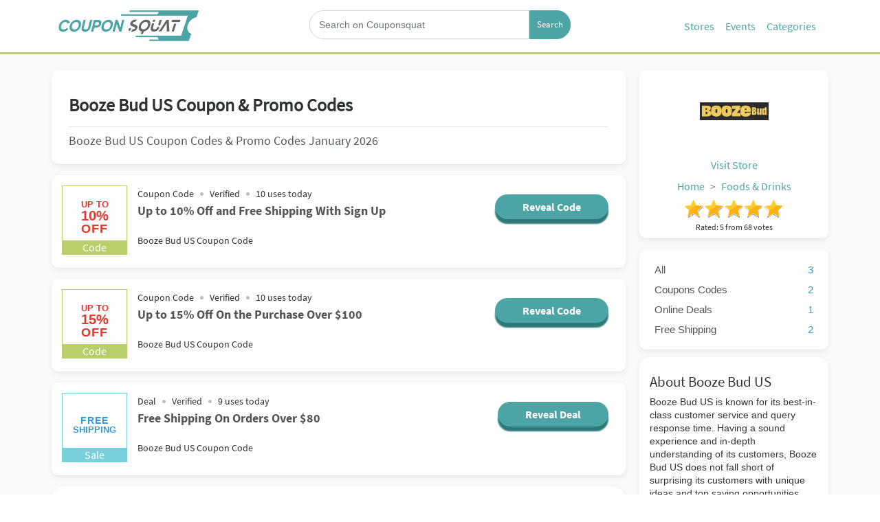

--- FILE ---
content_type: text/html; charset=UTF-8
request_url: https://www.couponsquat.com/boozebud-us
body_size: 92315
content:
<!DOCTYPE html>
<html lang="en">
<head>
    
    
            <title>Booze Bud US Coupons, Promos Codes January 2026 - upto 45% off at CouponSquat</title>
        <meta property="og:title" content="Booze Bud US Coupons, Promos Codes January 2026 - upto 45% off at CouponSquat"/>
    
    <meta name="viewport" content="initial-scale = 1.0,maximum-scale = 1.0"/>
    <link rel="canonical" href="https://www.couponsquat.com/boozebud-us"/>
    <meta property="og:url" content="https://www.couponsquat.com/boozebud-us"/>
    <meta name="csrf-token" content="ROvf9HjGDHADFMuXaFZ0aWRtaUAYiXltGJD6Z5px" />
    <!--[if IE]>
    <meta http-equiv="X-UA-Compatible" content="IE=edge"/><![endif]-->

            <link href="https://stackpath.bootstrapcdn.com/bootstrap/4.1.3/css/bootstrap.min.css" rel="stylesheet">
        <link rel="stylesheet"
              href="https://ajax.googleapis.com/ajax/libs/jqueryui/1.12.1/themes/smoothness/jquery-ui.min.css">
        <link rel="stylesheet" href="/build/css/theme/greenstar/main.css?id=659f1b179a6ca259f9c1" type="text/css" media="all">
    <meta name="viewport" content="width=device-width, initial-scale=1.0">


    <link rel="apple-touch-icon" sizes="57x57" href="/favicon/apple-icon-57x57.png?v=2">
    <link rel="apple-touch-icon" sizes="60x60" href="/favicon/apple-icon-60x60.png?v=2">
    <link rel="apple-touch-icon" sizes="72x72" href="/favicon/apple-icon-72x72.png?v=2">
    <link rel="apple-touch-icon" sizes="76x76" href="/favicon/apple-icon-76x76.png?v=2">
    <link rel="apple-touch-icon" sizes="114x114" href="/favicon/apple-icon-114x114.png?v=2">
    <link rel="apple-touch-icon" sizes="120x120" href="/favicon/apple-icon-120x120.png?v=2">
    <link rel="apple-touch-icon" sizes="144x144" href="/favicon/apple-icon-144x144.png?v=2">
    <link rel="apple-touch-icon" sizes="152x152" href="/favicon/apple-icon-152x152.png?v=2">
    <link rel="apple-touch-icon" sizes="180x180" href="/favicon/apple-icon-180x180.png?v=2">
    <link rel="icon" type="image/png" sizes="192x192" href="/favicon/android-icon-192x192.png?v=2">
    <link rel="icon" type="image/png" sizes="32x32" href="/favicon/favicon-32x32.png?v=2">
    <link rel="icon" type="image/png" sizes="96x96" href="/favicon/favicon-96x96.png?v=2">
    <link rel="icon" type="image/png" sizes="16x16" href="/favicon/favicon-16x16.png?v=2">
    <link rel="manifest" href="/manifest.json">
    <meta name="msapplication-TileColor" content="#ffffff">
    <meta name="msapplication-TileImage" content="/favicon/ms-icon-144x144.png?v=2">
    <meta name="theme-color" content="#b52456">
    <meta name="apple-mobile-web-app-status-bar-style" content="black-translucent">
            <meta name="robots" content="index,follow">
    
            <meta name="description" content="Get upto 45% off on Booze Bud US's Coupon & Promo Codes Online at CouponSquat. Find Booze Bud US Discount Codes January 2026 & 1000s of Stores & other top Brands.">
        <meta property="og:description" content="Get upto 45% off on Booze Bud US's Coupon & Promo Codes Online at CouponSquat. Find Booze Bud US Discount Codes January 2026 & 1000s of Stores & other top Brands."/>
        <meta name="twitter:card" content="Get upto 45% off on Booze Bud US's Coupon & Promo Codes Online at CouponSquat. Find Booze Bud US Discount Codes January 2026 & 1000s of Stores & other top Brands."/>
    
    
            <meta property="og:image" content="https://www.couponsquat.com/images/shares/5fa14edd091c9.PNG"/>
    
    <meta property="og:type" content="article"/>
    <meta property="og:site_name" content="site.couponsquat.com"/>

    <meta name="author" content="CouponSquat">

    <meta name="commission-factory-verification" content="2b26d1435e15423387c20d8a00ea9ab1" /> <meta name='webgains-site-verification' content='cnvpv4pj' /> <meta name=’lhverifycode’ content=”32dc01246faccb7f5b3cad5016dd5033” /> <!-- Global site tag (gtag.js) - Google Ads: 959112559 --> <script async src="https://www.googletagmanager.com/gtag/js?id=AW-959112559"></script> <script> window.dataLayer = window.dataLayer || []; function gtag(){dataLayer.push(arguments);} gtag('js', new Date()); gtag('config', 'AW-959112559'); gtag('config', 'AW-828517277'); </script> <!-- Event snippet for Coupon Code button conversion page In your html page, add the snippet and call gtag_report_conversion when someone clicks on the chosen link or button. --> <script> function gtag_report_conversion(url) { var callback = function () { if (typeof(url) != 'undefined') { window.location = url; } }; gtag('event', 'conversion', { 'send_to': 'AW-959112559/NLnrCP-yja0BEO_Kq8kD', 'transaction_id': '', 'event_callback': callback }); return false; } </script> <!-- TradeDoubler site verification 3148959 --> <!-- Event snippet for Coupon Code Button conversion page In your html page, add the snippet and call gtag_report_conversion when someone clicks on the chosen link or button. --> <script> function gtag_report_conversion(url) { var callback = function () { if (typeof(url) != 'undefined') { window.location = url; } }; gtag('event', 'conversion', { 'send_to': 'AW-828517277/LHKBCLuHma0BEJ3XiIsD', 'transaction_id': '', 'event_callback': callback }); return false; } </script> <!-- Event snippet for Deal button conversion page In your html page, add the snippet and call gtag_report_conversion when someone clicks on the chosen link or button. --> <script> function gtag_report_conversion_deal(url) { var callback = function () { if (typeof(url) != 'undefined') { window.location = url; } }; gtag('event', 'conversion', { 'send_to': 'AW-959112559/rHEqCOmQlK4BEO_Kq8kD', 'transaction_id': '', 'event_callback': callback }); return false; } </script> <!-- Global site tag (gtag.js) - Google Analytics --> <script async src="https://www.googletagmanager.com/gtag/js?id=UA-207045210-1"> </script> <script> window.dataLayer = window.dataLayer || []; function gtag(){dataLayer.push(arguments);} gtag('js', new Date()); gtag('config', 'UA-207045210-1'); </script> <meta name="fo-verify" content="fb183dcd-61be-4c44-9e7d-8023d0cb0bf0">
    <script>window.pageInfo = {
            store_base_url: '',
            'current': 'https://www.couponsquat.com/boozebud-us',
            'sitekey': ''
        };</script>

    <style>
        a, abbr, acronym, address, applet, article, aside, audio, b, big, blockquote, body, canvas, caption, center, cite, code, dd, del, details, dfn, div, dl, dt, em, embed, fieldset, figcaption, figure, footer, form, h1, h2, h3, h4, h5, h6, header, hgroup, html, i, iframe, img, ins, kbd, label, legend, li, mark, menu, nav, object, ol, output, p, pre, q, ruby, s, samp, section, small, span, strike, strong, sub, summary, sup, table, tbody, td, tfoot, th, thead, time, tr, tt, u, ul, var, video {
            margin: 0;
            padding: 0;
            border: 0;
            font-size: 100%;
            font: inherit;
            vertical-align: baseline
        }

        article, aside, details, figcaption, figure, footer, header, hgroup, main, menu, nav, section {
            display: block
        }

        body {
            line-height: 1
        }

        ol, ul {
            list-style: none
        }

        *, ::after, ::before {
            box-sizing: border-box
        }

        html {
            font-size: 62.5%
        }

        body {
            font-size: 1.6rem;
            font-family: "SourceSansPro-Regular",Sans-Serif;
            color: #2e3233;
            background-color: #fff
        }

        .fixed {
            position: sticky !important;
            top: 70px
        }

        .header {
            padding: 12px 0 11px;
        }
        .new-nav{
            padding-top: 10px;
            display: inline-flex;
            float: right;
        }
        .new-nav a{
            color: #4da4a4;

        }
        .new-nav li{
            padding: 8px ;

        }
        .header .input-group-text {
            background-color: #4da4a4 !important;
            border: 1px solid #4da4a4 !important;
            font-size: 13px;
            color: #fff;
        }

        .header form .input-group{
            background:#fff;
        }
        .header .form-control {
            border-radius: 20px;
            min-height: 42px;
            font-size: 14px;
            padding-left: 13px;
            width:200px
        }
        .input-group-prepend{
            margin: 0!important;

        }
        .header .input-group-text{
            border-top-right-radius: 20px!important;
            border-bottom-right-radius: 20px!important;
            padding:0 10px ;
        }

        .sign-in {
            margin-top: 13px;
            padding-left: 10px;
            padding-right: 15px
        }

        .sign-in svg {
            margin: -3px
        }

        .sign-in a p {
            color: #fff;
            font-size: 18px;
            display: inherit;
            padding: 10px
        }

        .btn-join   {

            color: #ffffff;
            padding: 5px 22px;
            font-size: 13px;
            border: 1px solid #b87a8d;
            border-radius: 0;

        }
        .btn-join:hover{
            color: #ffffff;
            background-color: #f1f1f133;
            border: 1px solid #fff;
        }
        .join-now {
            margin-top: 5px;
            float: right;
        }

        @media  only screen and (max-width: 991px) {
            body.nav-on-left.overflow-hidden {
                overflow: hidden;
                overflow-x: hidden;
                overflow-y: hidden;
                position: fixed;
                background-color: #282828
            }
            .header {

               /* background-image: linear-gradient(to right, #4da4a4, #c81d4a)*/
                background: #fff;
                border-bottom: 1px solid #b1b1b1;

            }
        }

        a {
            color: #000;
            text-decoration: none
        }

        img {
            max-width: 100%
        }

        input {
            font-family: sans-serif;
            font-size: 1.6rem
        }

        input[type=search]::-ms-clear {
            display: none
        }

        input[type=search]::-webkit-search-cancel-button, input[type=search]::-webkit-search-decoration, input[type=search]::-webkit-search-results-button, input[type=search]::-webkit-search-results-decoration {
            display: none
        }

        .cd-main-content, .cd-main-header {
            -webkit-transform: translateZ(0);
            -moz-transform: translateZ(0);
            -ms-transform: translateZ(0);
            -o-transform: translateZ(0);
            transform: translateZ(0);
            will-change: transform
        }

        .cd-main-content, .cd-main-header {
            position: relative;
            -webkit-transition: -webkit-transform .3s;
            -moz-transition: -moz-transform .3s;
            transition: all 1s
        }

        @media  only screen and (max-width: 991px) {
            .cd-main-content.nav-is-visible, .cd-main-header.nav-is-visible {
                -webkit-transform: translateX(-290px);
                -moz-transform: translateX(-290px);
                -ms-transform: translateX(-290px);
                -o-transform: translateX(-290px);
                transform: translateX(-290px)
            }

            .nav-on-left .cd-main-content.nav-is-visible, .nav-on-left .cd-main-header.nav-is-visible {
                -webkit-transform: translateX(290px);
                -moz-transform: translateX(290px);
                -ms-transform: translateX(290px);
                -o-transform: translateX(290px);
                transform: translateX(290px);
                transition: all 1s
            }
        }

        .cd-main-content {
            background: #f8f9f8;
            min-height: 100vh;
            z-index: 2;
            margin-top: 76px;
        }

        .cd-main-header {
            /*-webkit-box-shadow: 0 0 15px 0 rgba(82, 82, 82, 1);
            -moz-box-shadow: 0 0 15px 0 rgba(82, 82, 82, 1);
            box-shadow: 0 0 15px 0 rgba(82, 82, 82, 1);*/
            height: 50px;
            background: #fff;
            border-bottom: 3px solid #b9cf6c;
            z-index: 3
        }

        .nav-is-fixed .cd-main-header {
            position: fixed;
            top: 0;
            left: 0;
            width: 100%
        }

        .sticky .cd-primary-nav {
            position: absolute;
            top: 6px
        }

        @media  only screen and (min-width: 992px) {
            .cd-main-header {
                height: 79px;
                position: fixed;
                top: 0;
                right: 0;
                width: 100%
            }

            .cd-main-header::after {
                clear: both;
                content: "";
                display: table
            }

            .cd-nav-icons li {
                background-color: #2e3233
            }
        }

        .cd-logo {
            position: absolute;
            top: 12px;
            left: 5%
        }

        .cd-logo img {
            display: block
        }

        @media  only screen and (max-width: 991px) {
            .nav-on-left .cd-logo {
                left: auto;
                right: 5%
            }
        }

        @media  only screen and (min-width: 992px) {
            .cd-logo {
                top: 26px;
                left: 4em
            }
        }

        .cd-header-buttons {
            position: absolute;
            display: inline-block;
            top: 10px;
            left: 5%
        }

        .cd-header-buttons li {
            display: inline-block
        }

        @media  only screen and (max-width: 991px) {
            .nav-on-left .cd-header-buttons {
                right: auto;
                left: 3%
            }

            .cd-nav-icons li {
                background-color: #4eb3b9 !important;
                border: none
            }

            .nav-on-left .cd-header-buttons li {
                float: right
            }

            .join-now {
                display: none;
                width: 0
            }
        }

        @media  only screen and (min-width: 992px) {
            .cd-header-buttons {
                top: 18px;
                right: 4em;
                display: none
            }
        }

        .cd-nav-trigger, .cd-search-trigger {
            position: relative;
            display: block;
            width: 44px;
            height: 44px;
            overflow: hidden;
            white-space: nowrap;
            color: transparent;
            z-index: 3
        }

        .cd-search-trigger::after, .cd-search-trigger::before {
            content: '';
            position: absolute;
            -webkit-transition: opacity .3s;
            -moz-transition: opacity .3s;
            transition: opacity .3s;
            -webkit-transform: translateZ(0);
            -moz-transform: translateZ(0);
            -ms-transform: translateZ(0);
            -o-transform: translateZ(0);
            transform: translateZ(0);
            -webkit-backface-visibility: hidden;
            backface-visibility: hidden
        }

        .cd-search-trigger::before {
            top: 11px;
            left: 11px;
            width: 18px;
            height: 18px;
            border-radius: 50%;
            border: 3px solid #2e3233
        }

        .cd-search-trigger::after {
            height: 3px;
            width: 8px;
            background: #2e3233;
            bottom: 14px;
            right: 11px;
            -webkit-transform: rotate(45deg);
            -moz-transform: rotate(45deg);
            -ms-transform: rotate(45deg);
            -o-transform: rotate(45deg);
            transform: rotate(45deg)
        }

        .cd-search-trigger span {
            position: absolute;
            height: 100%;
            width: 100%;
            top: 0;
            left: 0
        }

        .cd-search-trigger span::after, .cd-search-trigger span::before {
            content: '';
            position: absolute;
            display: inline-block;
            height: 3px;
            width: 22px;
            top: 50%;
            margin-top: -2px;
            left: 50%;
            margin-left: -11px;
            background: #2e3233;
            opacity: 0;
            -webkit-transform: translateZ(0);
            -moz-transform: translateZ(0);
            -ms-transform: translateZ(0);
            -o-transform: translateZ(0);
            transform: translateZ(0);
            -webkit-backface-visibility: hidden;
            backface-visibility: hidden;
            -webkit-transition: opacity .3s, -webkit-transform .3s;
            -moz-transition: opacity .3s, -moz-transform .3s;
            transition: opacity .3s, transform .3s
        }

        .cd-search-trigger span::before {
            -webkit-transform: rotate(45deg);
            -moz-transform: rotate(45deg);
            -ms-transform: rotate(45deg);
            -o-transform: rotate(45deg);
            transform: rotate(45deg)
        }

        .cd-search-trigger span::after {
            -webkit-transform: rotate(-45deg);
            -moz-transform: rotate(-45deg);
            -ms-transform: rotate(-45deg);
            -o-transform: rotate(-45deg);
            transform: rotate(-45deg)
        }

        .cd-search-trigger.search-is-visible::after, .cd-search-trigger.search-is-visible::before {
            opacity: 0
        }

        .cd-search-trigger.search-is-visible span::after, .cd-search-trigger.search-is-visible span::before {
            opacity: 1
        }

        .cd-search-trigger.search-is-visible span::before {
            -webkit-transform: rotate(135deg);
            -moz-transform: rotate(135deg);
            -ms-transform: rotate(135deg);
            -o-transform: rotate(135deg);
            transform: rotate(135deg)
        }

        .cd-search-trigger.search-is-visible span::after {
            -webkit-transform: rotate(45deg);
            -moz-transform: rotate(45deg);
            -ms-transform: rotate(45deg);
            -o-transform: rotate(45deg);
            transform: rotate(45deg)
        }

        .cd-nav-trigger span, .cd-nav-trigger span::after, .cd-nav-trigger span::before {
            position: absolute;
            display: inline-block;
            height: 3px;
            width: 30px;
            background: #4da4a4
        }

        .cd-nav-trigger span {
            position: absolute;
            top: 50%;
            right: 10px;
            margin-top: -2px;
            -webkit-transition: background .3s .3s;
            -moz-transition: background .3s .3s;
            transition: background .3s .3s
        }

        .cd-nav-trigger span::after, .cd-nav-trigger span::before {
            content: '';
            right: 0;
            -webkit-transform: translateZ(0);
            -moz-transform: translateZ(0);
            -ms-transform: translateZ(0);
            -o-transform: translateZ(0);
            transform: translateZ(0);
            -webkit-backface-visibility: hidden;
            backface-visibility: hidden;
            -webkit-transform-origin: 0 50%;
            -moz-transform-origin: 0 50%;
            -ms-transform-origin: 0 50%;
            -o-transform-origin: 0 50%;
            transform-origin: 0 50%;
            -webkit-transition: -webkit-transform .3s .3s;
            -moz-transition: -moz-transform .3s .3s;
            transition: transform .3s .3s
        }

        .cd-nav-trigger span::before {
            top: -9px
        }

        .cd-nav-trigger span::after {
            top: 9px
        }

        .cd-nav-trigger.nav-is-visible span {
            background: rgba(46, 50, 51, 0)
        }

        .cd-nav-trigger.nav-is-visible span::after, .cd-nav-trigger.nav-is-visible span::before {
            background: #4da4a4
        }

        .cd-nav-trigger.nav-is-visible span::before {
            -webkit-transform: translateX(4px) translateY(-1px) rotate(45deg);
            -moz-transform: translateX(4px) translateY(-1px) rotate(45deg);
            -ms-transform: translateX(4px) translateY(-1px) rotate(45deg);
            -o-transform: translateX(4px) translateY(-1px) rotate(45deg);
            transform: translateX(4px) translateY(-1px) rotate(45deg)
        }

        .cd-nav-trigger.nav-is-visible span::after {
            -webkit-transform: translateX(4px) translateY(3px) rotate(-45deg);
            -moz-transform: translateX(4px) translateY(3px) rotate(-45deg);
            -ms-transform: translateX(4px) translateY(3px) rotate(-45deg);
            -o-transform: translateX(4px) translateY(3px) rotate(-45deg);
            transform: translateX(4px) translateY(3px) rotate(-45deg)
        }

        @media  only screen and (min-width: 992px) {
            .cd-nav-trigger {
                display: none
            }
        }

        .cd-primary-nav, .cd-primary-nav ul {
            position: fixed;
            top: 0;
            left: 0;
            height: 100%;
            width: 290px;
            background: #fff;
            overflow: auto;
            -webkit-overflow-scrolling: touch;
            z-index: 1;
            -webkit-transform: translateZ(0);
            -moz-transform: translateZ(0);
            -ms-transform: translateZ(0);
            -o-transform: translateZ(0);
            transform: translateZ(0);
            -webkit-transform: translateX(0);
            -moz-transform: translateX(0);
            -ms-transform: translateX(0);
            -o-transform: translateX(0);
            transform: translateX(0);
            -webkit-transition: -webkit-transform .3s;
            -moz-transition: -moz-transform .3s;
            transition: transform .3s
        }

        .cd-primary-nav a, .cd-primary-nav ul a {
            display: block;
            /*height: 50px;*/
            line-height: 28px;
            padding: 0 20px;
            color: #b9cf6c;
            -webkit-font-smoothing: antialiased;
            -moz-osx-font-smoothing: grayscale;
            overflow: hidden;
            text-overflow: ellipsis;
            white-space: nowrap;
            border-bottom: 1px solid #fff;
            -webkit-transform: translateZ(0);
            -moz-transform: translateZ(0);
            -ms-transform: translateZ(0);
            -o-transform: translateZ(0);
            transform: translateZ(0);
            will-change: transform, opacity;
            -webkit-transition: -webkit-transform .3s, opacity .3s;
            -moz-transition: -moz-transform .3s, opacity .3s;
            transition: transform .3s, opacity .3s
        }

        .cd-primary-nav ul.is-hidden, .cd-primary-nav.is-hidden {
            -webkit-transform: translateX(100%);
            -moz-transform: translateX(100%);
            -ms-transform: translateX(100%);
            -o-transform: translateX(100%);
            transform: translateX(100%)
        }

        .cd-primary-nav ul.moves-out > li > a, .cd-primary-nav.moves-out > li > a {
            -webkit-transform: translateX(-100%);
            -moz-transform: translateX(-100%);
            -ms-transform: translateX(-100%);
            -o-transform: translateX(-100%);
            transform: translateX(-100%);
            opacity: 0
        }

        @media  only screen and (max-width: 991px) {
            .nav-on-left .cd-primary-nav, .nav-on-left .cd-primary-nav ul {
                right: auto;
                left: 0;
                padding-top: 14px
            }
        }

        .cd-primary-nav .see-all a {
            color: #62c878
        }

        .cd-primary-nav .cd-nav-gallery .cd-nav-item, .cd-primary-nav .cd-nav-icons .cd-nav-item {
            height: 80px;
            line-height: 80px
        }

        .cd-primary-nav .cd-nav-gallery .cd-nav-item h3, .cd-primary-nav .cd-nav-icons .cd-nav-item h3 {
            overflow: hidden;
            text-overflow: ellipsis
        }

        .cd-primary-nav .cd-nav-gallery .cd-nav-item {
            padding-left: 90px
        }

        .cd-primary-nav .cd-nav-gallery .cd-nav-item img {
            position: absolute;
            display: block;
            height: 40px;
            width: auto;
            left: 20px;
            top: 50%;
            margin-top: -20px
        }

        .cd-primary-nav .cd-nav-icons .cd-nav-item {
            padding-left: 75px
        }

        .cd-primary-nav .cd-nav-icons .cd-nav-item p {
            color: #2e3233;
            font-size: 1.3rem;
            display: none
        }

        .cd-primary-nav .cd-nav-icons .cd-nav-item::before {
            content: '';
            display: block;
            position: absolute;
            left: 20px;
            top: 50%;
            margin-top: -20px;
            width: 40px;
            height: 40px;
            background-repeat: no-repeat;
            background-position: center center;
            background-size: 40px 40px
        }

        @media  only screen and (max-width: 991px) {
            .cd-primary-nav {
                visibility: hidden;
                -webkit-transition: visibility 0s .3s;
                -moz-transition: visibility 0s .3s;
                transition: visibility 0s .3s
            }

            .cd-primary-nav.nav-is-visible {
                visibility: visible;
                -webkit-transition: visibility 0s 0s;
                -moz-transition: visibility 0s 0s;
                transition: visibility 0s 0s
            }
        }

        @media  only screen and (min-width: 992px) {
            .cd-primary-nav {
                display: flex;
                flex-direction: row;
                justify-content: flex-end;
                position: absolute;
                top: 79px;
                height: 37px;
                width: 100%;
                float: right;
                overflow: visible;
               /* z-index: -1;*/
                background: #1d2228;
                padding-right: 75px;
                /*transition: top .6s linear;
                -webkit-box-shadow: 0 2px 11px 0 rgba(153, 153, 153, 1);
                -moz-box-shadow: 0 2px 11px 0 rgba(153, 153, 153, 1);
                box-shadow: 0 2px 11px 0 rgba(153, 153, 153, 1)*/
            }

            .cd-primary-nav::after {
                clear: both;
                content: "";
                display: table
            }

            .cd-primary-nav.moves-out > li > a {
                -webkit-transform: translateX(0);
                -moz-transform: translateX(0);
                -ms-transform: translateX(0);
                -o-transform: translateX(0);
                transform: translateX(0);
                opacity: 1
            }

            .cd-primary-nav ul {
                position: static;
                height: auto;
                width: auto;
                background: 0 0;
                overflow: visible;
                z-index: 3
            }

            .cd-primary-nav ul.is-hidden {
                -webkit-transform: translateX(0);
                -moz-transform: translateX(0);
                -ms-transform: translateX(0);
                -o-transform: translateX(0);
                transform: translateX(0)
            }

            .cd-primary-nav ul.moves-out > li > a {
                -webkit-transform: translateX(0);
                -moz-transform: translateX(0);
                -ms-transform: translateX(0);
                -o-transform: translateX(0);
                transform: translateX(0);
                opacity: 1
            }

            .cd-primary-nav > li {
                float: left;
                margin: .188em 1em;
                /*border-right: 1px solid #000;*/
                /*padding-right: 25px*/
            }

            .cd-primary-nav > li:last-child {
                border-right: none
            }

            .cd-primary-nav > li > a {
                position: relative;
                display: inline-flex;
                font-size: 13px;
                font-weight: 600;
                padding: 0 15px;
                color: #fff;
                overflow: visible;
                border-bottom: none;
                -webkit-transition: top 5s ease;
                -moz-transition: top 5s ease;
                transition: top 5s ease
            }

            .cd-primary-nav > li > a:hover {
                color: #4da4a4
            }

            .cd-primary-nav > li > a.selected {
                color: #69aa6f;
                box-shadow: inset 0 -2px 0 #69aa6f
            }

            .cd-primary-nav .go-back, .cd-primary-nav .see-all {
                display: none
            }

            .cd-primary-nav .cd-nav-gallery, .cd-primary-nav .cd-nav-icons, .cd-primary-nav .cd-secondary-nav {
                position: absolute;
                top: 31px;
                width: 90%;
                margin: 0 70px;
                background: #fff;
                padding: 20px 62px 80px;
                box-shadow: inset 0 1px 0 #e2e3df, 0 3px 6px rgba(0, 0, 0, .05);
                -webkit-transform: translateX(0);
                -moz-transform: translateX(0);
                -ms-transform: translateX(0);
                -o-transform: translateX(0);
                transform: translateX(0);
                -webkit-transition: opacity .3s 0s, visibility 0s 0s;
                -moz-transition: opacity .3s 0s, visibility 0s 0s;
                transition: opacity .3s 0s, visibility 0s 0s
            }

            .cd-primary-nav .cd-nav-gallery::after, .cd-primary-nav .cd-nav-icons::after, .cd-primary-nav .cd-secondary-nav::after {
                clear: both;
                content: "";
                display: table
            }

            .cd-primary-nav .cd-nav-gallery.is-hidden, .cd-primary-nav .cd-nav-icons.is-hidden, .cd-primary-nav .cd-secondary-nav.is-hidden {
                opacity: 0;
                visibility: hidden;
                -webkit-transition: opacity .3s 0s, visibility 0s .3s;
                -moz-transition: opacity .3s 0s, visibility 0s .3s;
                transition: opacity .3s 0s, visibility 0s .3s
            }

            .cd-primary-nav .cd-nav-gallery > .see-all, .cd-primary-nav .cd-nav-icons > .see-all, .cd-primary-nav .cd-secondary-nav > .see-all {
                display: block;
                position: absolute;
                left: 0;
                bottom: 0;
                height: 50px;
                width: 100%;
                overflow: hidden;
                margin: 0;
                padding: 0
            }

            .cd-primary-nav .cd-nav-gallery > .see-all a, .cd-primary-nav .cd-nav-icons > .see-all a, .cd-primary-nav .cd-secondary-nav > .see-all a {
                position: absolute;
                width: 100%;
                height: 100%;
                top: 0;
                left: 0;
                font-size: 1.8rem;
                font-weight: 700;
                text-align: center;
                line-height: 50px;
                border-top: 1px solid #e2e3df;
                border-bottom: none;
                margin: 0;
                padding: 0;
                -webkit-transition: color .2s, background .2s, border .2s;
                -moz-transition: color .2s, background .2s, border .2s;
                transition: color .2s, background .2s, border .2s
            }

            .cd-primary-nav .cd-nav-gallery > .see-all a:hover, .cd-primary-nav .cd-nav-icons > .see-all a:hover, .cd-primary-nav .cd-secondary-nav > .see-all a:hover {
                background-image: linear-gradient(to right, #60adbb, #44b6b8, #34beab, #42c495, #62c878);
                border-color: #2e3233;
                color: #fff;
                text-decoration: none
            }

            .cd-primary-nav .cd-secondary-nav > li {
                height: 340px;
                width: 23%;
                float: left;
                margin-right: 2.66%;
                border-right: 1px solid #e2e3df;
                overflow: hidden;
                overflow-x: hidden;
                overflow-y: auto;
                -webkit-overflow-scrolling: touch
            }

            .cd-primary-nav .cd-secondary-nav > li:nth-child(4n+2) {
                margin-right: 0;
                border-right: none
            }

            .cd-primary-nav .cd-secondary-nav > li > a {
                color: #69aa6f;
                font-weight: 700;
                font-size: 1.6rem;
                margin-bottom: .6em
            }

            .cd-primary-nav .cd-secondary-nav a {
                height: 30px;
                line-height: 30px;
                padding: 0 18% 0 0;
                color: #2e3233;
                border-bottom: none;
                font-size: 1.4rem
            }

            .cd-primary-nav .cd-secondary-nav a:hover {
                color: #69aa6f
            }

            .cd-primary-nav .cd-secondary-nav ul {
                -webkit-transform: translateZ(0);
                -moz-transform: translateZ(0);
                -ms-transform: translateZ(0);
                -o-transform: translateZ(0);
                transform: translateZ(0)
            }

            .cd-primary-nav .cd-secondary-nav ul ul {
                position: absolute;
                top: 0;
                left: 0;
                height: 100%;
                width: 100%
            }

            .cd-primary-nav .cd-secondary-nav ul ul.is-hidden {
                -webkit-transform: translateX(100%);
                -moz-transform: translateX(100%);
                -ms-transform: translateX(100%);
                -o-transform: translateX(100%);
                transform: translateX(100%)
            }

            .cd-primary-nav .cd-secondary-nav ul ul .go-back {
                display: block
            }

            .cd-primary-nav .cd-secondary-nav ul ul .go-back a {
                color: transparent
            }

            .cd-primary-nav .cd-secondary-nav ul ul .see-all {
                display: block
            }

            .cd-primary-nav .cd-secondary-nav .moves-out > li > a {
                -webkit-transform: translateX(-100%);
                -moz-transform: translateX(-100%);
                -ms-transform: translateX(-100%);
                -o-transform: translateX(-100%);
                transform: translateX(-100%)
            }

            .cd-primary-nav .cd-nav-gallery li {
                width: 22%;
                float: left;
                margin: 0 4% 40px 0
            }

            .cd-primary-nav .cd-nav-gallery li:nth-child(4n+2) {
                margin-right: 0
            }

            .cd-primary-nav .cd-nav-gallery .cd-nav-item {
                border-bottom: none;
                padding: 0;
                height: auto;
                line-height: 1.2
            }

            .cd-primary-nav .cd-nav-gallery .cd-nav-item img {
                position: static;
                margin-top: 0;
                height: auto;
                width: 100%;
                margin-bottom: .6em
            }

            .cd-primary-nav .cd-nav-gallery .cd-nav-item h3 {
                color: #69aa6f;
                font-weight: 700;
                padding: 0 .4em
            }

            .cd-primary-nav .cd-nav-icons li {
                width: 32%;
                float: left;
                margin: 0 2% 20px 0
            }

            .cd-primary-nav .cd-nav-icons li:nth-child(3n+2) {
                margin-right: 0
            }

            .cd-primary-nav .cd-nav-icons .cd-nav-item {
                color: #69aa6f;
                border-bottom: none;
                height: 40px;
                line-height: 1.2;
                padding: 10px;
                background-color: #fff;
                position: relative
            }

            .cd-primary-nav .cd-nav-icons .cd-nav-item:hover {
                background-image: linear-gradient(to right, #3dbab2, #44b6b8, #34beab, #42c495, #51c687);
                text-decoration: none;
                color: #fff
            }

            .cd-primary-nav .cd-nav-icons .cd-nav-item p {
                display: block
            }

            .cd-primary-nav .cd-nav-icons .cd-nav-item::before {
                left: 25px
            }
        }

        .go-back a, .has-children > a {
            position: relative
        }

        .go-back a::after, .go-back a::before, .has-children > a::after, .has-children > a::before {
            content: '';
            position: absolute;
            top: 28%;
            margin-top: -1px;
            display: inline-block;
            height: 2px;
            width: 10px;
            background: #fff;
            -webkit-backface-visibility: hidden;
            backface-visibility: hidden
        }

        .go-back a::before, .has-children > a::before {
            -webkit-transform: rotate(45deg);
            -moz-transform: rotate(45deg);
            -ms-transform: rotate(45deg);
            -o-transform: rotate(45deg);
            transform: rotate(45deg)
        }

        .go-back a::after, .has-children > a::after {
            -webkit-transform: rotate(-45deg);
            -moz-transform: rotate(-45deg);
            -ms-transform: rotate(-45deg);
            -o-transform: rotate(-45deg);
            transform: rotate(-45deg)
        }

        .cd-nav-icons li {
            border: 1px solid #d8d8d8;
            background-color: #fff !important
        }

        @media  only screen and (min-width: 992px) {
            .go-back a::after, .go-back a::before, .has-children > a::after, .has-children > a::before {
                background: #c9cbc4
            }

            .go-back a:hover::after, .go-back a:hover::before, .has-children > a:hover::after, .has-children > a:hover::before {
                background: #69aa6f
            }
        }

        .has-children > a {
            padding-right: 40px
        }

        .has-children > a::after, .has-children > a::before {
            right: 20px;
            -webkit-transform-origin: 9px 50%;
            -moz-transform-origin: 9px 50%;
            -ms-transform-origin: 9px 50%;
            -o-transform-origin: 9px 50%;
            transform-origin: 9px 50%
        }

        .cd-primary-nav .go-back a {
            padding-left: 40px
        }

        .cd-primary-nav .go-back a::after, .cd-primary-nav .go-back a::before {
            left: 20px;
            -webkit-transform-origin: 1px 50%;
            -moz-transform-origin: 1px 50%;
            -ms-transform-origin: 1px 50%;
            -o-transform-origin: 1px 50%;
            transform-origin: 1px 50%
        }

        @media  only screen and (min-width: 992px) {
            .has-children > a::after, .has-children > a::before {
                right: 15%
            }

            .cd-primary-nav > .has-children > a {
                padding-right: 25px !important
            }

            .cd-primary-nav > .has-children > a::after, .cd-primary-nav > .has-children > a::before {
                width: 7px;
                -webkit-transform-origin: 50% 50%;
                -moz-transform-origin: 50% 50%;
                -ms-transform-origin: 50% 50%;
                -o-transform-origin: 50% 50%;
                transform-origin: 50% 50%;
                background: #2e3233;
                -webkit-backface-visibility: hidden;
                backface-visibility: hidden;
                -webkit-transition: width .3s, -webkit-transform .3s;
                -moz-transition: width .3s, -moz-transform .3s;
                transition: width .3s, transform .3s
            }

            .cd-primary-nav > .has-children > a::before {
                right: 12px
            }

            .cd-primary-nav > .has-children > a::after {
                right: 7px
            }

            .cd-primary-nav > .has-children > a.selected::after, .cd-primary-nav > .has-children > a.selected::before {
                width: 14px
            }

            .cd-primary-nav > .has-children > a.selected::before {
                -webkit-transform: translateX(5px) rotate(-45deg);
                -moz-transform: translateX(5px) rotate(-45deg);
                -ms-transform: translateX(5px) rotate(-45deg);
                -o-transform: translateX(5px) rotate(-45deg);
                transform: translateX(5px) rotate(-45deg)
            }

            .cd-primary-nav > .has-children > a.selected::after {
                -webkit-transform: rotate(45deg);
                -moz-transform: rotate(45deg);
                -ms-transform: rotate(45deg);
                -o-transform: rotate(45deg);
                transform: rotate(45deg)
            }

            .cd-secondary-nav > .has-children > a::after, .cd-secondary-nav > .has-children > a::before {
                display: none
            }

            .cd-primary-nav .go-back a {
                padding-left: 20px
            }

            .cd-primary-nav .go-back a::after, .cd-primary-nav .go-back a::before {
                left: 1px
            }
        }

        .cd-search {
            position: absolute;
            height: 50px;
            width: 100%;
            top: 50px;
            left: 0;
            z-index: 3;
            opacity: 0;
            visibility: hidden;
            -webkit-transition: opacity .3s 0s, visibility 0s .3s;
            -moz-transition: opacity .3s 0s, visibility 0s .3s;
            transition: opacity .3s 0s, visibility 0s .3s
        }

        .cd-search form {
            height: 100%;
            width: 100%
        }

        .cd-search input {
            border-radius: 0;
            border: none;
            background: #fff;
            height: 100%;
            width: 100%;
            padding: 0 5%;
            box-shadow: inset 0 1px 0 #e2e3df, 0 3px 6px rgba(0, 0, 0, .05);
            -webkit-appearance: none;
            -moz-appearance: none;
            -ms-appearance: none;
            -o-appearance: none;
            appearance: none
        }

        .cd-search input::-webkit-input-placeholder {
            color: #c9cbc4
        }

        .cd-search input::-moz-placeholder {
            color: #c9cbc4
        }

        .cd-search input:-moz-placeholder {
            color: #c9cbc4
        }

        .cd-search input:-ms-input-placeholder {
            color: #c9cbc4
        }

        .cd-search input:focus {
            outline: 0
        }

        .cd-search.is-visible {
            opacity: 1;
            visibility: visible;
            -webkit-transition: opacity .3s 0s, visibility 0s 0s;
            -moz-transition: opacity .3s 0s, visibility 0s 0s;
            transition: opacity .3s 0s, visibility 0s 0s
        }

        .nav-is-fixed .cd-search {
            position: fixed
        }

        @media  only screen and (min-width: 992px) {
            .cd-search {
                height: 120px;
                top: 80px
            }

            .cd-search input {
                padding: 0 2em;
                font-size: 3.2rem;
                font-weight: 300
            }
        }

        .cd-overlay {
            position: fixed;
            z-index: 2;
            height: 100%;
            width: 100%;
            top: 0;
            left: 0;
            cursor: pointer;
            background-color: rgba(105, 170, 111, .32);
            visibility: hidden;
            opacity: 0;
            -webkit-backface-visibility: hidden;
            backface-visibility: hidden;
            -webkit-transition: opacity .3s 0s, visibility 0s .3s, -webkit-transform .3s 0s;
            -moz-transition: opacity .3s 0s, visibility 0s .3s, -moz-transform .3s 0s;
            transition: opacity .3s 0s, visibility 0s .3s, transform .3s 0s
        }

        .cd-overlay.is-visible {
            opacity: 1;
            visibility: visible;
            -webkit-transition: opacity .3s 0s, visibility 0s 0s, -webkit-transform .3s 0s;
            -moz-transition: opacity .3s 0s, visibility 0s 0s, -moz-transform .3s 0s;
            transition: opacity .3s 0s, visibility 0s 0s, transform .3s 0s
        }

        @media  only screen and (max-width: 991px) {
            .cd-overlay.is-visible {
                -webkit-transform: translateX(-260px);
                -moz-transform: translateX(-260px);
                -ms-transform: translateX(-260px);
                -o-transform: translateX(-260px);
                transform: translateX(-260px)
            }

            .nav-on-left .cd-overlay.is-visible {
                -webkit-transform: translateX(260px);
                -moz-transform: translateX(260px);
                -ms-transform: translateX(260px);
                -o-transform: translateX(260px);
                transform: translateX(260px)
            }

            .cd-overlay.is-visible.search-is-visible, .nav-on-left .cd-overlay.is-visible.search-is-visible {
                -webkit-transform: translateX(0);
                -moz-transform: translateX(0);
                -ms-transform: translateX(0);
                -o-transform: translateX(0);
                transform: translateX(0)
            }
        }

        .no-js .cd-primary-nav {
            position: relative;
            height: auto;
            width: 100%;
            overflow: visible;
            visibility: visible;
            z-index: 2
        }

        .no-js .cd-search {
            position: relative;
            top: 0;
            opacity: 1;
            visibility: visible
        }

        @media  only screen and (min-width: 992px) {
            .no-js .cd-primary-nav {
                position: absolute;
                z-index: 3;
                display: inline-block;
                width: auto;
                top: 0;
                right: 150px;
                padding: 0
            }

            .no-js .nav-is-fixed .cd-primary-nav {
                position: fixed
            }
        }

        @media (min-width: 768px) and (max-width: 860px) {
            .header {
                height: 55px
            }

            .cd-header-buttons {
                top: 5px
            }

            .site-logo {
                position: absolute;
                top: 7px;
                left: 93px
            }

            .header-search {
                position: absolute;
                right: 33px;
                height: 80px;
                top: 5px
            }

            .header-buttons {
                display: none !important
            }
        }

        .footer-list li {
            font-size: 15px;
            padding: 7px 0

        }
        .footer-list li a{
            color:#ffffffc9!important;
        }
        .footer-bottom-mobile, .footer-bottom-mobile li a{
            color:#ffffffc9!important;
        }

        .footer-bottom {
            font-size: 11px;
            padding: 5px;
            background: #2b2d30;
            color: #fff
        }

        .footer-bottom a {
            color: #fff;
            font-size: 11px
        }

        .border-social a {
            background-color: #4da4a4;
            border: 1px solid #4da4a4;
            width: 30px;
            height: 30px;
            border-radius: 7px
        }

       /* .social-links {
            position: absolute;
            bottom: 0
        }*/

        .border-social a {
            color: #fff
        }

        .border-social a:hover {
            text-decoration: none
        }

        .border-social {
            border: 1px solid #4da4a4;
            border-radius: 7px;
            padding: 3px
        }

        @keyframes  pulse {
            25% {
                transform: scale(1.1)
            }
            75% {
                transform: scale(.9)
            }
        }

        .pulse {
            display: inline-block;
            -webkit-tap-highlight-color: transparent;
            transform: translateZ(0);
            box-shadow: 0 0 1px transparent
        }

        .pulse:hover {
            animation-name: pulse;
            animation-duration: 1s;
            animation-timing-function: linear;
            animation-iteration-count: infinite
        }

        @media (max-width: 575.98px) {
            .header form {
                float: none;
            }
            .header .form-control {
                width: auto;
            }
            .cd-main-content {
                margin-top: 0
            }

            .cd-primary-nav a, .cd-primary-nav ul a {
                line-height: 45px;
                background-color: transparent;
            }

            .go-back a::after, .go-back a::before, .has-children > a::after, .has-children > a::before {
                top: 45%
            }

            .cd-primary-nav .cd-nav-gallery .cd-nav-item, .cd-primary-nav .cd-nav-icons .cd-nav-item {
                height: 50px;
                line-height: 50px
            }

            .cd-primary-nav .cd-nav-icons .cd-nav-item::before {
                display: none
            }

            .cd-primary-nav .cd-nav-icons .cd-nav-item {
                padding-left: 22px
            }

            #mob-cat-6 ul li:nth-child(7), #mob-cat-6 ul li:nth-child(8) {
                display: none
            }

            .cd-nav-icons li {
                border: 1px solid #60adbb
            }

            .cd-primary-nav .cd-nav-gallery .cd-nav-item img {
                display: none
            }

            .cd-primary-nav .cd-nav-gallery .cd-nav-item {
                padding-left: 20px
            }
            .cd-primary-nav .see-all a{
                color:#fff
            }
        }    </style>
    <script src="https://kit.fontawesome.com/b2ebb71b0f.js" crossorigin="anonymous"></script>

        <script type="application/ld+json">
        {"@context":"http://schema.org/","@type":"BreadcrumbList","itemListElement":[{"@type":"ListItem","position":"1","item":{"@id":"https://www.couponsquat.com","name":"Home"}},{"@type":"ListItem","position":"2","item":{"@id":"https://www.couponsquat.com/foods-drinks","name":"Foods &amp; Drinks"}},{"@type":"ListItem","position":"3","item":{"@id":"https://www.couponsquat.com/boozebud-us","name":"Booze Bud US"}}]}
    </script>
    <script type="application/ld+json">
        {"@context":"http://schema.org","@type":"WebPage","url":"https://www.couponsquat.com/boozebud-us","image":{"@type":"ImageObject","url":"https://www.couponsquat.com/images/shares/5fa14edd091c9.PNG"},"publisher":{"@type":"Organization","name":"CouponSquat","logo":{"@type":"ImageObject","url":"https://www.couponsquat.com/assets/images/logo.png"}},"dateModified":"2020-11-03 22:38:09","description":"Get upto 45% off on Booze Bud US&#039;s Coupon &amp; Promo Codes Online at CouponSquat. Find Booze Bud US Discount Codes January 2026 &amp; 1000s of Stores &amp; other top Brands.","name":"","headline":"Booze Bud US Coupon &amp; Promo Codes","mainEntity":{"@context":"http://schema.org","@type":"Store","name":"Booze Bud US","image":"https://www.couponsquat.com/images/shares/5fa14edd091c9.PNG","description":"","aggregateRating": {"@type": "AggregateRating","ratingValue": 5,"reviewCount": 68},"makesOffer":[{"@type": "Offer","name": "Up to 10% Off and Free Shipping With Sign Up at Booze Bud US","url": "https://www.couponsquat.com/boozebud-us#13663"},{"@type": "Offer","name": "Up to 15% Off On the Purchase Over $100 at Booze Bud US","url": "https://www.couponsquat.com/boozebud-us#13664"},{"@type": "Offer","name": "Free Shipping On Orders Over $80 at Booze Bud US","url": "https://www.couponsquat.com/boozebud-us#13665"}]}}
    </script>
</head>
<body class="nav-on-left ">
        <!--Header-->
    <header class="cd-main-header">
        <div class="container-fluid header">
            <div class="container">
                <div class="row">
                    <div class="col-md-4 d-flex mt-1 justify-content-center align-items-center site-logo">
                        <a href="/" title="CouponSquat"><img class="img-fluid"
                                                                         src="/assets/images/logo.png"></a>
                    </div><div class="col-md-4 mt-1 header-search p-0">
                        <form action="" class="autocomplete-form">
                            <label class="sr-only" for="autocomplete-ajax">Search</label>
                            <div class="input-group mb-2 mr-sm-2">
                                <input class="form-control"
                                       placeholder="Search on Couponsquat"
                                       type="text" id="autocomplete-ajax">
                                <div class="input-group-prepend">
                                    <div class="input-group-text">
                                        Search
                                    </div>
                                </div>
                            </div>
                        </form>
                    </div>

                    <div class="col-md-4 mobile-none">
                        <ul class="new-nav">
                            <li>
                                <a href="/stores">Stores</a>
                            </li>
                            <li>
                                <a href="/events">Events</a>
                            </li>
                            <li>
                                <a href="/categories">Categories</a>
                            </li>
                        </ul>
                    </div>



                </div>
            </div>
        </div>
        <ul class="cd-header-buttons">
            <li><a class="cd-nav-trigger" href="#cd-primary-nav"><span></span></a></li>
        </ul> <!-- cd-header-buttons -->
    </header>
    <nav class="cd-nav mobile-only">
        <ul class="cd-primary-nav is-fixed" id="cd-primary-nav">
            <li>
                <a href="/categories">Categories</a>
            </li>
            <li><a href="/stores">Stores</a></li>
            <li>
                <a href="/events">Events</a>
            </li>

        </ul> <!-- primary-nav -->
    </nav>
    <main class="cd-main-content">
    
    <!--Content-->

                <div class="" style="margin-top: 49px">&nbsp;</div>
    <div class="container mt-3 strmn" data-index="3151">
        <div class="row">
            <div class="col-12 col-md-9 col-sm-12  pl-res" >
                <div class="container-fluid bg-white store-row">
                    <div class="container store-header py-4 mt-1 ">
                        <div class="row">
                            <div class="col-3 p-0-m f-30 mobile-only">
                                <div class="d-flex justify-content-center">
                                    <div class="store-logo d-flex justify-content-center align-items-center">
                                        <img alt="Booze Bud US Coupon & Promo Codes" class="c p-3"
                                             src="/images/shares/5fa14edd091c9.PNG"
                                             title="Booze Bud US Coupon & Promo Codes">
                                    </div>
                                </div>
                            </div>
                            <div class="col-6 col-md-12 store-col-9 p-o-m">
                                <div class="store-title p-0-m">
                                    <h1>Booze Bud US Coupon & Promo Codes</h1>
                                    <p class="mobile-none" style="padding-top: 8px"></p>
                                    <hr class="mobile-none">
                                </div>
                                <div class="store-button d-flex mt-3 mobile-only">
                                    <a class="n-visit-store" href="/click-tracking?c=&b=3151" target="_blank"
                                       rel="nofollow noopener">
                                        Visit Store
                                    </a>
                                    <p style="margin-top: 5px"></p>
                                    <span class="event_star star_big" data-starnum="5"><i></i></span>
                                    <p class="n-rating">5 from 68 votes</p>
                                </div>
                                <div class="site-breadcrumb d-none">
                                    <div id="cssmenu">
                                        <ul>
                                            <li class="active"><a href="javascript:void(0);">Booze Bud US</a></li>
                                            <li><a href="/foods-drinks">Foods &amp; Drinks</a></li>
                                            <li><a href="/">
                                                    <svg xmlns="http://www.w3.org/2000/svg"
                                                         xmlns:xlink="http://www.w3.org/1999/xlink"
                                                         preserveAspectRatio="xMidYMid" width="11.999" height="11.999"
                                                         viewBox="0 0 23 23">
                                                        <image xlink:href="[data-uri]"
                                                               width="23" height="23"/>
                                                    </svg>
                                                </a></li>
                                        </ul>
                                    </div>
                                </div>
                                
                                <p class="mobile-none d-none" style="padding-top: 13px"><span style="color: #c81d4a; font-weight:600">3 </span> Coupons <span style="color: #c81d4a; font-weight:600">45%</span> Average savings</p>
                                <div class="store-link mobile-none">
                                                                            <h2>Booze Bud US Coupon Codes & Promo Codes January 2026</h2>
                                                                    </div>
                            </div>
                            <div class="col-3 px-0 store-col-0 d-none">
                                <div class="store-button d-flex justify-content-center">
                                    <a class="btn btn-visit" href="/click-tracking?c=&b=3151" target="_blank"
                                       rel="nofollow">https://www.boozebud.com/</a>
                                </div>
                                <p class="text-center p-2 visit-text">Just click and shop</p>
                                <div class="star-rating mt-5">
                                    <div class="container d-flex justify-content-center">
                                        <span class="event_star star_big" data-starnum="5"><i></i></span></div>
                                    <p class="text-center rating-text" style="margin-top: 7px">Rated: 5 from 68
                                        votes</p>
                                </div>
                            </div>
                        </div>
                    </div>
                </div>
                <div class="filter-area mobile-only">
                    <ul class="list-inline">
                        <li class="list-inline-item filter-active mr-0"><a class="cpn-sort" data-type="all"
                                                                           href="javascript:void(0);">All
                                <span>3</span></a></li>
                        <li class="list-inline-item mr-0">
                            <a class="cpn-sort" data-type="code" href="javascript:void(0);">
                                                                    Coupons Codes
                                                                <span>2</span>
                            </a>
                        </li>
                        <li class="list-inline-item mr-0"><a class="cpn-sort" data-type="sale"
                                                             href="javascript:void(0);">Online Deals
                                <span>1</span></a></li>
                        <li class="list-inline-item mr-0"><a class="cpn-sort" data-type="free shipping"
                                                             href="javascript:void(0);">Free Shipping
                                <span>2</span></a></li>
                    </ul>
                </div>
                <!--coupons list-->
                                    <div class="infinite-scroll clearfix">
                        <div class="coupons-list">
                                                <ul>
                                                                                                                    <li class="coupon-info" data-link="https://www.couponsquat.com/boozebud-us/?coupon=13663"
                    data-affiliate="https://www.boozebud.com/"
                    data-identifier="boozebud-us"
                    data-number="3151" data-cnum="13663"
                    data-type="code">
                    <div class="d-flex position-static">
                                                                                                                                                                                    <div class="code-border">
                                                            <div class="offer-box &nbsp; upto txt-red"
                                 id="coupon-13663">
                                <p class=" reveal-coupon line-1">UP TO</p><p class=" reveal-coupon line-2">10%</p><p class=" reveal-coupon line-3">OFF</p>
                            </div>
                                            </div>

                                                                    <div class="coupon-label-code">
                                    <p>Code</p>
                                                            </div>
                                                <div class="details-box">
                            <div class="c-title reveal-coupon">
                                <p class="n-cpn-ver">
                                    <span>
                                                                    Coupon Code
                                                                        </span>
                                    <svg xmlns="http://www.w3.org/2000/svg" width="17" height="6" viewBox="0 0 17 6">
                                        <defs>
                                            <style>
                                                .cls-1 {
                                                    fill: #bfbfbf;
                                                }
                                            </style>
                                        </defs>
                                        <circle class="cls-1" cx="8.5" cy="2.5" r="2.5"></circle>
                                    </svg>


                                    Verified 

                                    <svg xmlns="http://www.w3.org/2000/svg" width="17" height="6" viewBox="0 0 17 6">
                                        <defs>
                                            <style>
                                                .cls-1 {
                                                    fill: #bfbfbf;
                                                }
                                            </style>
                                        </defs>
                                        <circle class="cls-1" cx="8.5" cy="2.5" r="2.5"></circle>
                                    </svg>

                                    
                                        10 uses today
                                                                        </p>
                                <a href="javascript:void(0);" rel="nofollow">
                                    Up to 10% Off and Free Shipping With Sign Up
                                </a>
                                <p class="n-cpn-exp">
                                   Booze Bud US Coupon Code
                                </p>
                                
                            </div>
                        </div>
                        <div class="col coupon-button-box cpncnt ">
                            <div class="coupon-button cpnbtm">
                                                                    <a class="c_ids butn reveal-coupon c_code" href="javascript:void(0);">
                                        Reveal Code
                                    </a>
                                
                            </div>

                        </div>
                    </div>
                                    </li>

                                                                                            <li class="coupon-info" data-link="https://www.couponsquat.com/boozebud-us/?coupon=13664"
                    data-affiliate="https://www.boozebud.com/"
                    data-identifier="boozebud-us"
                    data-number="3151" data-cnum="13664"
                    data-type="code">
                    <div class="d-flex position-static">
                                                                                                                                                                                    <div class="code-border">
                                                            <div class="offer-box &nbsp; upto txt-red"
                                 id="coupon-13664">
                                <p class=" reveal-coupon line-1">UP TO</p><p class=" reveal-coupon line-2">15%</p><p class=" reveal-coupon line-3">OFF</p>
                            </div>
                                            </div>

                                                                    <div class="coupon-label-code">
                                    <p>Code</p>
                                                            </div>
                                                <div class="details-box">
                            <div class="c-title reveal-coupon">
                                <p class="n-cpn-ver">
                                    <span>
                                                                    Coupon Code
                                                                        </span>
                                    <svg xmlns="http://www.w3.org/2000/svg" width="17" height="6" viewBox="0 0 17 6">
                                        <defs>
                                            <style>
                                                .cls-1 {
                                                    fill: #bfbfbf;
                                                }
                                            </style>
                                        </defs>
                                        <circle class="cls-1" cx="8.5" cy="2.5" r="2.5"></circle>
                                    </svg>


                                    Verified 

                                    <svg xmlns="http://www.w3.org/2000/svg" width="17" height="6" viewBox="0 0 17 6">
                                        <defs>
                                            <style>
                                                .cls-1 {
                                                    fill: #bfbfbf;
                                                }
                                            </style>
                                        </defs>
                                        <circle class="cls-1" cx="8.5" cy="2.5" r="2.5"></circle>
                                    </svg>

                                    
                                        10 uses today
                                                                        </p>
                                <a href="javascript:void(0);" rel="nofollow">
                                    Up to 15% Off On the Purchase Over $100
                                </a>
                                <p class="n-cpn-exp">
                                   Booze Bud US Coupon Code
                                </p>
                                
                            </div>
                        </div>
                        <div class="col coupon-button-box cpncnt ">
                            <div class="coupon-button cpnbtm">
                                                                    <a class="c_ids butn reveal-coupon c_code" href="javascript:void(0);">
                                        Reveal Code
                                    </a>
                                
                            </div>

                        </div>
                    </div>
                                    </li>

                                                                                            <li class="coupon-info" data-link="https://www.couponsquat.com/boozebud-us/?coupon=13665"
                    data-affiliate="https://www.boozebud.com/"
                    data-identifier="boozebud-us"
                    data-number="3151" data-cnum="13665"
                    data-type="deal">
                    <div class="d-flex position-static">
                                                                                                                                                                                    <div class="sale-border">
                                                            <div class="offer-box &nbsp; free "
                                 id="coupon-13665">
                                <p class=" reveal-coupon line-1">FREE</p><p class="reveal-coupon line-2"> SHIPPING</p>
                            </div>
                                            </div>

                                                                    <div class="coupon-label-sale">
                                    <p>Sale</p>
                                                            </div>
                                                <div class="details-box">
                            <div class="c-title reveal-coupon">
                                <p class="n-cpn-ver">
                                    <span>
                                                                    Deal
                                                                    </span>
                                    <svg xmlns="http://www.w3.org/2000/svg" width="17" height="6" viewBox="0 0 17 6">
                                        <defs>
                                            <style>
                                                .cls-1 {
                                                    fill: #bfbfbf;
                                                }
                                            </style>
                                        </defs>
                                        <circle class="cls-1" cx="8.5" cy="2.5" r="2.5"></circle>
                                    </svg>


                                    Verified 

                                    <svg xmlns="http://www.w3.org/2000/svg" width="17" height="6" viewBox="0 0 17 6">
                                        <defs>
                                            <style>
                                                .cls-1 {
                                                    fill: #bfbfbf;
                                                }
                                            </style>
                                        </defs>
                                        <circle class="cls-1" cx="8.5" cy="2.5" r="2.5"></circle>
                                    </svg>

                                    
                                        9 uses today
                                                                        </p>
                                <a href="javascript:void(0);" rel="nofollow">
                                    Free Shipping On Orders Over $80
                                </a>
                                <p class="n-cpn-exp">
                                   Booze Bud US Coupon Code
                                </p>
                                
                            </div>
                        </div>
                        <div class="col coupon-button-box cpncnt ">
                            <div class="coupon-button cpnbtm">
                                                                    <a class="c_ids butn reveal-coupon c_deal" href="javascript:void(0);">
                                        Reveal Deal
                                    </a>
                                
                            </div>

                        </div>
                    </div>
                                    </li>

                    </ul>
        <style>
        .collapsible {
            color: #888;
            cursor: pointer;
            width: 100%;
            border: none;
            text-align: left;
            outline: none;
            text-decoration: none;
            font-size: 12px;
            padding-left: 10px;
        }.collapsible:hover {
            color: #000;
            text-decoration: none;
        }
        .collapsible:after {
            content: '\02C5';
            font-weight: bold;
            margin-left: 5px;
        }
        .active-d:after {
            content: "\02C4";
        }

    </style>
    <script>
        var coll = document.getElementsByClassName("collapsible");
        var i;

        for (i = 0; i < coll.length; i++) {
            coll[i].addEventListener("click", function() {
                this.classList.toggle("active-d");
                var content = this.nextElementSibling;
            });
        }
    </script>
                            
                        </div>
                    </div>
                    <!--coupons list end-->
                                            <div class="store-link mobile-only">
                            <svg xmlns="http://www.w3.org/2000/svg" xmlns:xlink="http://www.w3.org/1999/xlink"
                                 preserveAspectRatio="xMidYMid" width="8" height="16" viewBox="0 0 8 16">
                                <image xlink:href="[data-uri]"
                                       width="8" height="16"/>
                            </svg>
                                                            <h2>Booze Bud US Coupon Codes & Promo Codes January 2026</h2>
                                                    </div>
                        <div class="table table-snippet bg-white">
                            <h3 class="snippet-heading p-4">
                                                                    Booze Bud US Coupons &amp; Discount Codes
                                                            </h3>
                            <table class="w-100 table-hover">
                                <thead>
                                <tr>
                                    <td width="65%">Offers</td>
                                    <td>Verified</td>
                                    <td>Savings</td>
                                </tr>
                                </thead>
                                <tbody>
                                <tr><td>Up to 10% Off and Free Shipping With Sign Up</td><td>Today</td><td>UP TO 10% OFF</td></tr><tr><td>Up to 15% Off On the Purchase Over $100</td><td>1 Day ago</td><td>UP TO 15% OFF</td></tr><tr><td>Free Shipping On Orders Over $80</td><td>1 Day ago</td><td>Free Shipping</td></tr>
                                </tbody>
                            </table>
                        </div>
                                                <!--table end-->
                <!--about store mobile-->
                <div class="bg-white mt-3 mobile-only">
                    
                                            <div class="sb-store-desc p-4 ">
                            <h2 class="sbh-2">About Booze Bud US</h2><p>Booze Bud US is known for its best-in-class customer service and query response time. Having a sound experience and in-depth understanding of its customers, Booze Bud US does not fall short of surprising its customers with unique ideas and top saving opportunities offered through Booze Bud US Coupon and Promo Code.</p><p>The brand has everything that fascinates its target audience, and its customer-centric approach sets them apart. If you are looking to save some extra cash on your orders, do not forget to explore the list of latest Booze Bud US Coupons and Coupon Codes made available here for your convenience. We know it is getting hectic to find verified Booze Bud US Discount Code and Coupon on the internet. This is the reason why we have made these saving treats available to save your precious time and energy.</p>
                        </div>
                                    </div>
                <!--about store end mobile-->
                            </div>
            <div class="col-12 col-md-3 col-sm-12  px-2">

                <!--social share-->
                <div class="bg-white mobile-none logo-card">
                    <div class="d-flex justify-content-center">
                        <div class="store-logo d-flex justify-content-center align-items-center">
                            <img alt="Booze Bud US Coupon & Promo Codes" class="c p-3"
                                 src="/images/shares/5fa14edd091c9.PNG"
                                 title="Booze Bud US Coupon & Promo Codes">
                        </div>
                    </div>
                    <div class="n-store-details text-center p-3">
                        <a href="/click-tracking?c=&b=3151"  class="">

                            Visit Store
                        </a>
                        <div class="n-breadcrumb pt-4 text-black-50">
                            <ul class="list-inline">
                                <li class="list-inline-item"><a href="/">Home</a></li>
                                <li class="list-inline-item"> > </li>
                                <li class="list-inline-item"><a href="/foods-drinks">Foods &amp; Drinks</a></li>
                            </ul>
                        </div>
                        <div class="star-rating mt-3">
                            <div class="container d-flex justify-content-center">
                                <span class="event_star star_big" data-starnum="5"><i></i></span></div>
                            <p class="text-center rating-text" style="margin-top: 7px">Rated: 5 from 68
                                votes</p>
                        </div>
                    </div>
                </div>
                <div class="filter-area mobile-none">
                    <ul>
                        <li><a class="cpn-sort" data-type="all" href="javascript:void(0);">All
                                <span>3</span></a></li>
                        <li>
                            <a class="cpn-sort" data-type="code" href="javascript:void(0);">
                                                                    Coupons Codes
                                                                <span>2</span>
                            </a>
                        </li>
                        <li><a class="cpn-sort" data-type="sale" href="javascript:void(0);">Online Deals
                                <span>1</span></a></li>
                        <li><a class="cpn-sort" data-type="free shipping" href="javascript:void(0);">Free Shipping
                                <span>2</span></a></li>
                    </ul>
                </div>
                <!--social share end-->
                <!--about store desktop-->
                <div class="bg-white mt-3 mobile-none desc-card">
                    
                                            <div class="sb-store-desc p-4 ">
                            <h2 class="sbh-2">About Booze Bud US</h2><p>Booze Bud US is known for its best-in-class customer service and query response time. Having a sound experience and in-depth understanding of its customers, Booze Bud US does not fall short of surprising its customers with unique ideas and top saving opportunities offered through Booze Bud US Coupon and Promo Code.</p><p>The brand has everything that fascinates its target audience, and its customer-centric approach sets them apart. If you are looking to save some extra cash on your orders, do not forget to explore the list of latest Booze Bud US Coupons and Coupon Codes made available here for your convenience. We know it is getting hectic to find verified Booze Bud US Discount Code and Coupon on the internet. This is the reason why we have made these saving treats available to save your precious time and energy.</p>
                        </div>
                                    </div>
                <!--about store end desktop-->
                <!--featured stores-->
                <div class="sidebar  mt-3 " id="sidebar">
                    
                    <div class="row p-0 m-0 bg-white">
                        <div class="top-sidebar-link p-3 w-100">
                            <a href="/coupons/a">

                                &nbsp;Top Coupon Categories
                            </a>
                        </div>
                        <div class="top-sidebar-link p-3 w-100">

                            <a href="/stores/a">
                                &nbsp;Top Store Categories
                            </a>
                        </div>
                    </div>
                    <div class="clearfix mt-3"></div>

                    
                </div>

                <!--featured stores end/-->
            </div>
        </div>
    </div>

    
    </main>
       
   
   
   

    <a href="#" class="" id="btnTop">
        <svg xmlns="http://www.w3.org/2000/svg" xmlns:xlink="http://www.w3.org/1999/xlink" preserveAspectRatio="xMidYMid" width="24" height="16" viewBox="0 0 24 16">
            <image xlink:href="[data-uri]" width="24" height="16"/>
        </svg></a>
    
    <div class="container-fluid bg-dark text-white d-none d-sm-none d-md-block d-lg-block" id="footer">
        <div class="container py-5">
            <div class="row">
                <div class="col-9">
                    <div class="row">
                        <div class="col">

                            <ul class="footer-list">
                                <li class="text-white-50">Events</li>
                                <li> <a href="/">Black Friday</a></li>
                                <li> <a href="/">Cyber Monday</a></li>
                                <li> <a href="/">Christmas Sales</a></li>
                                <li> <a href="/">Browse Coupons</a></li>
                                <li><a href="/">All Events</a></li>
                            </ul>
                        </div>
                        <div class="col">
                            <ul class="footer-list">
                                <li class="text-white-50">Links</li>
                                <li><a href="/blog" >Blog</a></li>
                                <li><a href="/about-us" rel="nofollow">About</a></li>
                                <li><a href="/contact" rel="nofollow">Contact</a></li>
                            </ul>
                        </div>
                        <div class="col">
                            <ul class="footer-list">
                                <li class="text-white-50">Conmpany</li>
                                <li><a href="/terms-conditions" rel="nofollow">Terms of use</a></li>
                                <li><a href="/privacy-policy" rel="nofollow">Privacy policies</a></li>

                            </ul>
                        </div>
                    </div>
                </div><div class="col-3 order-xs-12">
                    
                    <div class="social-links text-white-50">
                        <h3 class="pb-2">Let&#039;s be social</h3>
                        
                        <ul class="social-icons d-inline-block">
                            <li><a href="#"><i class="fab fa-facebook-f"></i></a></li>
                            <li><a href="#"><i class="fab fa-twitter"></i></a></li>
                            <li><a href="#"><i class="fab fa-instagram"></i></a></li>
                        </ul>
                    </div>
                </div>


            </div>

        </div>
        <div class="row footer-bottom d-flex justify-content-center">
            <p>All Rights Reserved &copy; 2022 CouponSquat</p>
        </div>
    </div>
    <!--end footer desktop-->
    <!--footer mobile-->
    <div class="container-fluid bg-dark mobile-footer">
        <div class="row d-flex justify-content-center p-4">
            <div class="social-links-mobile">
                <ul class="social-icons d-inline-block">
                    <li><a href="#"><i class="fab fa-facebook-f"></i></a></li>
                    <li><a href="#"><i class="fab fa-twitter"></i></a></li>
                    <li><a href="#"><i class="fab fa-instagram"></i></a></li>
                </ul>
            </div>
        </div>
        <div class="row footer-list-mobile p-4">
            <div class="col">
               <ul class="footer-list">
                    <li> <a href="/">Black Friday</a></li>
                    <li> <a href="/">Cyber Monday</a></li>
                    <li> <a href="/">Christmas Sales</a></li>
                    <li><a href="/events">All Events</a></li>
                </ul>
            </div>
            <div class="col">

                <ul class="footer-list">
                    <li><a href="/about-us" rel="nofollow">About</a></li>
                    <li><a href="/contact" rel="nofollow">Contact</a></li>
                </ul>
            </div>
        </div>

        <div class="row footer-bottom-mobile d-flex justify-content-center">
            <ul class="list-inline">
                <li class="list-inline-item"><a href="/terms-conditions" rel="nofollow">Terms Of Use</a></li>
                <li class="list-inline-item"><a href="/privacy-policy" rel="nofollow">Privacy Policies</a></li>
            </ul>
            <p>All Rights Reserved &copy; 2022 CouponSquat</p>
        </div>
    </div>
    <!--end footer mobile-->


    
    
    
            <script src="https://ajax.googleapis.com/ajax/libs/jquery/1.12.4/jquery.min.js"></script>
        <script src="https://cdnjs.cloudflare.com/ajax/libs/twitter-bootstrap/4.1.3/js/bootstrap.min.js"></script>
        <script src="https://ajax.googleapis.com/ajax/libs/jqueryui/1.12.1/jquery-ui.min.js"></script>
        
                <script type="text/javascript" src="/plugins/jscroll/jquery.jscroll.2.4.1.min.js"></script>
        <script type="text/javascript" src="/build/js/app.js?id=b64314eb8d321f60a566"></script>
  

    <script type="text/javascript">
        var btnTop = $('#btnTop');

        $(window).scroll(function() {
            if ($(window).scrollTop() > 300) {
                btnTop.addClass('show');
            } else {
                btnTop.removeClass('show');
            }
        });

        btnTop.on('click', function(e) {
            e.preventDefault();
            $('html, body').animate({scrollTop:0}, '300');
        });


    </script>
 
     <!-- Modal -->
<div class="modal fade" id="myModal" role="dialog">
    <div class="modal-dialog">
<div class="modal-content">
    <div class="modal-header">
    <button type="button" class="close" data-dismiss="modal">&times;</button>
<h4 class="modal-title"></h4>
    </div>
    <div class="modal-body">
    <img src="/assets/images/season-sale.jpg" style="width:100%;height:auto;">
    </div>

    </div>

    </div>
    </div>  
    



        <script>
        //star rating script
        $('.event_star').voteStar({
            callback: function (starObj, starNum) {
            }
        });
        $(function () {
            var top = $('#sidebar').offset().top - parseFloat($('#sidebar').css('marginTop').replace(/auto/, 0));
            var footTop = $('#footer').offset().top - parseFloat($('#footer').css('marginTop').replace(/auto/, 0));

            var maxY = footTop - $('#sidebar').outerHeight();

            $(window).scroll(function (evt) {
                var y = $(this).scrollTop();
                if (y > top) {

                    if (y < maxY) {
                        $('#sidebar').addClass('fixed').removeAttr('style');
                    } /*else {

                        $('#sidebar').removeClass('fixed').css({
                            position: 'absolute',
                            top: (maxY - top) + 'px'
                        });
                    }*/
                } else {
                    $('#sidebar').removeClass('fixed');
                }
            });
            if ($('.infinite-scroll').length > 0) {
                $('ul.pagination').hide();
                $(function () {
                    $('.infinite-scroll').jscroll({
                        autoTrigger: true,
                        debug: false,
                        loadingHtml: '<div class="my-loader">Loading...</div>',
                        padding: 100,
                        nextSelector: '.pagination li.active + li a',
                        contentSelector: 'div.infinite-scroll',
                        callback: function () {
                            $('.coupons-list.li').remove();
                            $('.coupons-list .pagination').remove();
                        }
                    });
                });
            }
        });
    </script>

</body>
</html>

--- FILE ---
content_type: text/css
request_url: https://www.couponsquat.com/build/css/theme/greenstar/main.css?id=659f1b179a6ca259f9c1
body_size: 52613
content:
.bg-grey{background-color:#f8f9f8}.home-cat-heading{padding:10px;font-size:20px;font-weight:600;color:#555}@font-face{font-family:SourceSansPro-Light;font-display:optional;src:url(/fonts/SourceSansPro-Light.ttf)}@font-face{font-family:SourceSansPro-Regular;font-display:optional;src:url(/fonts/SourceSansPro-Regular.ttf)}@font-face{font-family:SourceSansPro-Bold;font-display:optional;src:url(/fonts/SourceSansPro-Bold.ttf)}body{overflow-y:scroll;scroll-behavior:smooth;-webkit-overflow-scrolling:touch;font-family:SourceSansPro-Regular,sans-serif}.ui-menu{max-height:300px;overflow-y:scroll}.ui-menu .ui-menu-item{padding:6px;font-family:Roboto-Regular,sans-serif}.ui-menu .ui-menu-item span{padding-left:10px;color:#33a5f7}.ui-widget-content a{color:#666}.ui-state-active{border:none!important;background:0 0!important;font-weight:400!important;color:#585cc9!important;text-decoration:none!important;margin:6px!important}.ui-autocomplete{position:fixed!important}.home-cat-icons{background-color:#fff;padding:20px}.cat-polo{display:flex;justify-content:center}.cat-polo li{width:12%;padding:8px;-webkit-box-shadow:3px 3px 3px 0 rgba(0,0,0,.1);-moz-box-shadow:3px 3px 3px 0 rgba(0,0,0,.1);box-shadow:3px 3px 3px 0 rgba(0,0,0,.1)}.event-polo li{width:12%;padding:8px;-webkit-box-shadow:4px 4px 5px 0 rgba(0,0,0,.25);-moz-box-shadow:4px 4px 5px 0 rgba(0,0,0,.25);box-shadow:4px 4px 5px 0 rgba(0,0,0,.25)}.cat-polo-img{padding:12px}.brand-polo-img{display:flex;flex-direction:column;justify-content:center;align-content:center;width:100%;height:110px;max-height:110px}.cat-polo-text{text-align:center;font-family:karla-bold,sans-serif;text-transform:uppercase;font-size:12px;color:#2e3233}.home-top-deals{background-repeat:no-repeat;background-size:cover;height:386px}.home-deals-details{background:#000;background:linear-gradient(0deg,rgba(0,0,0,1) 0,rgba(0,0,0,.6587009803921569) 35%,rgba(0,0,0,0) 100%);position:absolute;display:flex;width:-webkit-fill-available;height:100%;margin:0 15px;left:0;bottom:0;transition:all .15s ease-out;padding:3px 0 0 0}.deal-logo{background-color:#fff;margin:4px 15px;width:70px;height:56px}.deal-text{color:#fff;position:absolute;bottom:10px;left:15px;font-size:14px}.deal-text:hover{font-size:16px;-webkit-transition:all .3s ease;-moz-transition:all .3s ease;-o-transition:all .3s ease;-ms-transition:all .3s ease}.deal-text h4{font-size:18px;font-weight:600;color:#4da4a4}.deal-text h4:hover{font-size:19px;-webkit-transition:all .3s ease;-moz-transition:all .3s ease;-o-transition:all .3s ease;-ms-transition:all .3s ease}.home-heading h2{color:#333;padding:20px 0 15px 20px;margin:0;font-size:24px;border-bottom:3px solid #4da4a4}.home-heading h1{color:#333;padding:30px 0 15px 0;margin:0;font-size:24px;border-bottom:3px solid #4da4a4}.top-head{padding-bottom:15px}.top-stores-area{padding-bottom:25px}.top-store-bg{background:#fff}.c-home-logos ul{display:flex;flex-direction:row;flex-wrap:wrap;justify-content:space-around;align-content:space-around;align-items:center}.c-home-logos ul li{margin-bottom:10px;width:100px;height:100px}.c-home-logos ul li a{display:flex;border:1px solid #b9cf6c;padding:2px}.coupon-logo{width:100%;height:125px;padding:5px;border-bottom:1px solid #eaeaea}.coupon-title{font-family:SourceSansPro-Bold,sans-serif;font-size:16px;color:#333;padding:10px 0;font-weight:600}.coupon-text{height:40px}.coupon-text .meta{font-size:10px;color:#969696}.coupon-exp-sale{font-size:14px;color:#fff;margin-top:40px;padding:3px;background-color:#b9cf6c;height:20px}.coupon-exp-code{font-size:14px;color:#fff;margin-top:40px;padding:3px 5px;background-color:#79d0dc;height:20px}.border-code{border:1px solid #b9cf6c}.border-sale{border:1px solid #79d0dc}.coupon-type{width:48%;text-align:left;display:inline-block;padding:0 10px}.cpn .cpnbtm .cpncbt{position:relative;padding:0;width:100%;height:39px;-webkit-transition:.6s;-moz-transition:.6s;-ms-transition:.6s;-o-transition:.6s;transition:.6s}.cpn .cpnbtm .cpnbtn{text-align:center;font-size:.7em;padding:10px 15px;-webkit-transition:.3s;-moz-transition:.3s;-ms-transition:.3s;-o-transition:.3s;transition:.3s;border:dashed 1px #99a0a3}.cpn .cpnbtm .cpncbt .cpnbtx{display:block;position:absolute;left:0;top:0;line-height:18px;z-index:1;-webkit-transition:.6s;-moz-transition:.6s;-ms-transition:.6s;-o-transition:.6s;transition:.6s}.cpn .cpnbtm .cpncbt:hover .cpnbtx{width:85%}.cpn .cpnbtm .cpncbt .cpnbtx,.cpn .cpnbtm .cpndbt{color:#fff;width:100%;background-color:#d83a3a;padding:10px 1px}.cpn .cpnbtm .cpncbt:hover .cpnbtx:after{transform:scale(1)}.cpn .cpnbtm .cpncbt .cpnbtx:after{pointer-events:none;position:absolute;content:"";top:0;right:0;background:#fff;background:linear-gradient(225deg,#fff 45%,#aaa 50%,#ccc 56%,#fff 80%);box-shadow:-1px 1px 1px rgba(0,0,0,.4);width:18px;height:18px;transform-origin:right top;-webkit-transition:.6s;-moz-transition:.6s;-ms-transition:.6s;-o-transition:.6s;transition:.6s;transform:scale(0)}.cpn .cpnbtm .cpncbt .cpnbcd{position:absolute;right:0;top:0;padding:10px;color:#bbb}.cpn .cpnbtm{display:flex;flex-wrap:wrap;margin-top:auto;justify-content:center;font-size:1.2em;position:relative;top:10px}.coupons-list .cpnbtm .cpncbt{position:relative;padding:0;width:72%;height:40px;-webkit-transition:.6s;-moz-transition:.6s;-ms-transition:.6s;-o-transition:.6s;transition:.6s}.coupons-list .cpnbtm .cpnbtn{text-align:center;font-size:.7em;padding:18px 15px;-webkit-transition:.3s;-moz-transition:.3s;-ms-transition:.3s;-o-transition:.3s;transition:.3s;border:dashed 1px #99a0a3}.coupons-list .cpnbtm .cpncbt .cpnbtx{display:block;position:absolute;left:0;top:0;line-height:18px;z-index:1;-webkit-transition:.6s;-moz-transition:.6s;-ms-transition:.6s;-o-transition:.6s;transition:.6s}.coupons-list .cpnbtm .cpncbt:hover .cpnbtx{width:85%}.coupons-list .cpnbtm .cpncbt .cpnbtx,.coupons-list .cpnbtm .cpndbt{color:#fff;width:100%;background-color:#3177bf;padding:10px 1px;height:38px}.coupons-list .cpnbtm .cpncbt .cpnbtx-red,.coupons-list .cpnbtm .cpndbt{background-color:#d83a3a}.coupons-list .cpnbtm .cpncbt:hover .cpnbtx:after{transform:scale(1)}.coupons-list .cpnbtm .cpncbt .cpnbtx:after{pointer-events:none;position:absolute;content:"";top:0;right:0;background:#fff;background:linear-gradient(225deg,#fff 45%,#aaa 50%,#ccc 56%,#fff 80%);box-shadow:-1px 1px 1px rgba(0,0,0,.4);width:18px;height:18px;transform-origin:right top;-webkit-transition:.6s;-moz-transition:.6s;-ms-transition:.6s;-o-transition:.6s;transition:.6s;transform:scale(0)}.coupons-list .cpnbtm .cpncbt .cpnbcd{position:absolute;right:0;top:0;padding:10px;color:#bbb}.coupons-list .cpnbtm{display:flex;flex-wrap:wrap;margin-top:18px;justify-content:flex-end;font-size:1.2em}.c-brand-link{display:block;z-index:2}.shadow{-webkit-box-shadow:0 5px 4px rgba(0,0,0,.3);-moz-box-shadow:0 5px 4px rgba(0,0,0,.3);box-shadow:0 5px 4px rgba(0,0,0,.3)}.draw{transition:color .1s}.draw::after,.draw::before{border:1px solid transparent;width:0;height:0}.draw::before{top:0;left:0}.draw::after{bottom:0;right:0}.draw:hover::after,.draw:hover::before{width:100%;height:100%}.draw:hover::before{border-top:1px solid #e16485;border-bottom:1px solid #e16485;transition:width .25s ease-out,height .25s ease-out .25s}.draw:hover::after{border-left:1px solid #4da4a4;border-right:1px solid #4da4a4;transition:border-color 0s ease-out .5s,width .25s ease-out .5s,height .25s ease-out .75s}.center::after,.center::before{top:0;left:0;height:100%;width:100%;-webkit-transform-origin:center;transform-origin:center}.center::before{border-top:1px solid #e16485;border-bottom:1px solid #e16485;-webkit-transform:scale3d(0,1,1);transform:scale3d(0,1,1)}.center::after{border-left:1px solid #4da4a4;border-right:1px solid #4da4a4;-webkit-transform:scale3d(1,0,1);transform:scale3d(1,0,1)}.center:hover::after,.center:hover::before{-webkit-transform:scale3d(1,1,1);transform:scale3d(1,1,1);transition:-webkit-transform .5s;transition:transform .5s;transition:transform .5s,-webkit-transform .5s}.border{border:1px solid #d9d9d9!important}.border-sep{border-bottom:2px solid #4da4a4;padding-bottom:20px}.fcs{padding-bottom:20px}.top-stores-area ul{list-style:none;padding:5px 3px;margin:0 0 10px 0;display:flex;flex-wrap:wrap;justify-content:space-around}.top-stores-area ul li{background-color:#fff;padding:4px;margin:5px;display:flex;flex-wrap:wrap;justify-content:center;align-items:center}.top-stores-area ul .see-all{background-color:#fff;border:1px dashed #4da4a4}.p-a-h li{padding:10px}.p-a-h li:first-child a{padding-right:10px!important}.p-a-h li:last-child a{padding-left:10px!important}.f-content{position:relative;margin:auto;overflow:hidden}.top-images{width:125px;height:125px}.f-content .content-overlay{background:#000000c7;position:absolute;height:101%;width:101%;left:0;top:0;bottom:0;right:0;opacity:0;-webkit-transition:all .4s ease-in-out 0s;-moz-transition:all .4s ease-in-out 0s;transition:all .4s ease-in-out 0s}.top-images img{max-width:100%;max-height:100%}.content-image{width:100%}.fadeIn-bottom{top:80%}.content-overlay h3{color:#fff!important}.content-overlay{display:flex;flex-direction:column;justify-content:center;align-items:center;text-align:center}.content-details{position:absolute;text-align:center;padding-left:1em;padding-right:1em;width:100%;top:50%;left:50%;opacity:0;-webkit-transform:translate(-50%,-50%);-moz-transform:translate(-50%,-50%);transform:translate(-50%,-50%);-webkit-transition:all .3s ease-in-out 0s;-moz-transition:all .3s ease-in-out 0s;transition:all .3s ease-in-out 0s}.f-content:hover .content-overlay{opacity:1}.article .col-5{border-right:1px dashed #c2c2c2}.article{border:1px dotted #c2c2c2}.article-title{font-size:18px;font-weight:600;color:#555}.article-desc{font-size:13px;color:#555;line-height:18px}.btn-read-more{font-size:14px;padding:5px 30px;border:1px dotted #6c757d;color:#333}.sidebar{background:#fff;padding:10px;overflow:hidden;overflow-y:scroll;max-height:89vh;border-radius:20px}.about-desc::-webkit-scrollbar-track,.sidebar::-webkit-scrollbar-track{-webkit-box-shadow:inset 0 0 6px rgba(95,199,122,.3);border-radius:10px;background-color:#dfdfdf}.about-desc::-webkit-scrollbar,.sidebar::-webkit-scrollbar{width:7px;background-color:#f5f5f5}.about-desc::-webkit-scrollbar-thumb,.sidebar::-webkit-scrollbar-thumb{border-radius:8px;-webkit-box-shadow:inset 0 0 6px rgba(0,0,0,.3);background-color:#4da4a4}.sidebar-heading{border:1px solid #f1f1f1;border-right:none;border-left:none;width:100%;font-size:19px;color:#555;font-weight:600;text-align:center}.latest-post{padding:20px}.latest-post li a{color:#333;text-decoration:underline;text-decoration-color:#bfbfbf;padding:13px 0;line-height:24px;font-size:14px}.latest-post li::before{content:"\2022";color:#58afbf;font-weight:700;display:inline-block;width:1em;margin-left:-1em}.scissor{background-image:url(/assets/images/scissor.png);background-repeat:no-repeat;background-position:29px 6px;padding:2px}.viral-coupon{display:flex;width:100%;flex-direction:column;border:2px dashed #602d6c;justify-content:center;align-items:center;margin:20px auto}.coupon-box h3{font-size:24px;font-weight:600;color:#555}.coupon-box p{color:#555}.featured-heading h3{font-size:20px;font-weight:600;color:#555;text-align:center}.logo-box{border-bottom:1px solid #f1f1f1;text-transform:unset;padding:3px;font-size:13px}.logo-box a{color:#555}.logo-box img{max-width:100%;max-height:100%}.top-stores{border-right:1px dashed #959595;border-left:1px dashed #959595}.store-desc-sec{border-right:1px dashed #959595;border-left:1px dashed #959595}.store-desc-sec h3{font-weight:600}.top-store-heading{color:#fff;font-size:24px;font-weight:600;background-color:#9442a7}.top-stores-list{column-count:4;padding:32px}.top-stores-list li{padding:10px 10px 0 0;font-size:14px}.ctry-stores li a:hover,.top-stores-list li a:hover{color:#d83a3a}.about-heading{font-weight:600;color:#555;font-size:24px}.about-desc{line-height:26px;height:390px;overflow:hidden;overflow-y:scroll;-webkit-box-shadow:inset 0 0 30px -20px rgba(0,0,0,1);box-shadow:inset 0 0 30px -20px rgba(0,0,0,1)}.bg-border{border:3px solid #4da4a4;border-right:none;border-left:none}.border-h-3{height:3px}.nl-p-5{padding:3rem}.nl-heading{font-size:24px;font-weight:600}.nl-p{font-size:13px}.nl-input{border:1px dotted #666;height:32px;max-width:325px;font-family:karla-bold,sans-serif}.btn-nl{background-color:#c2c2c2;border:1px solid #c2c2c2}.nl-privacy{font-size:10px;color:#555;line-height:0;padding:15px 0}.nnl-txt{font-size:14px;font-weight:600;color:#555}.btn-nnl{padding:5px 30px;font-size:12px;margin-left:3px;border-radius:0}.btn-nnl-submit{width:303px;height:35px;margin:0}.cpn-ribbon-code{background:#b9cf6c;text-align:center;font-size:14px;color:#fff;padding:3px}.cpn-ribbon-sale{background:#79d0dc;text-align:center;font-size:14px;color:#fff;padding:3px}.butn{-webkit-border-radius:8px;-moz-border-radius:8px;border-radius:30px;-webkit-box-shadow:0 7px 2px #2d7979;-moz-box-shadow:0 7px 2px #2d7979;box-shadow:0 7px 2px #2d7979;color:#fff;font-size:16px;background:#4da4a4;padding:10px 40px 10px 40px;text-decoration:none;font-family:SourceSansPro-Bold,sans-serif}.butn:hover{background:#2c9090;text-decoration:none;color:#fff}.store-logo{background-color:#fff;width:120px;height:120px}.n-store-details a{color:#4da4a4}.social-icons li{display:inline-block;margin:.15em;position:relative;font-size:1.2em}.social-icons i{color:#fff;position:absolute;transition:all 265ms ease-out}.social-icons a{display:flex;flex-direction:row;justify-content:center;align-items:center}.social-icons a:before{transform:scale(1);-ms-transform:scale(1);-webkit-transform:scale(1);content:" ";width:35px;height:35px;border-radius:100%;display:block;background:linear-gradient(45deg,#4da4a4,#575c58);transition:all 265ms ease-out}.social-icons a:hover:before{transform:scale(0);transition:all 265ms ease-in}.social-icons a:hover i{transform:scale(1.5);-ms-transform:scale(1.5);-webkit-transform:scale(1.5);color:#4da4a4;background:-webkit-linear-gradient(45deg,#575c58,#4da4a4);-webkit-background-clip:text;-webkit-text-fill-color:transparent;transition:all 265ms ease-in}.nnl-popup{background-color:#b52456;padding:45px 15px;text-align:center;color:#fff}.nnl-form{padding:45px 25px;text-align:center;color:#555}.nnl-popup h3{padding-bottom:35px;font-size:22px}.nnl-form h3{padding-bottom:35px;font-size:22px}.nnl-popup p{font-size:13px;font-family:karla-bold,sans-serif}.icon-box{margin-left:auto;margin-right:auto;margin-bottom:35px}.store-title{padding-top:10px;font-size:26px;font-weight:600}.btn-visit{font-size:14px;border:1px solid #585cc9;color:#585cc9;padding:8px;border-radius:0;max-width:230px;overflow:hidden}.btn-visit:hover{color:#fff;background-color:#585cc9}.visit-text{font-size:13px}#cssmenu ul{display:flex;flex-direction:row-reverse}#cssmenu-container{height:220px;background-color:#cee3f8}#cssmenu{font-size:14px;line-height:1em;border-radius:2px;overflow:hidden}#cssmenu i{transform:scale(1.4)}#cssmenu ul{float:left;display:flex;flex-direction:row-reverse;list-style:none;margin:0;padding:0}#cssmenu ul li{margin:0}#cssmenu ul li a{display:inline-block;font-family:sans-serif;font-size:.6em;font-weight:600;padding:5px 15px 5px 35px;margin-left:-20px;color:#fff;background-color:#c81d4a;text-decoration:none;text-transform:uppercase;border-radius:0 100px 100px 0;box-shadow:0 0 20px rgba(0,0,0,.4)}#cssmenu ul li:hover a{background-color:#b52456}#cssmenu ul li:first-child a{box-shadow:none;padding:4px 15px 4px 35px}#cssmenu ul li.active a{color:#c81d4a;background-color:#fff;border:1px solid #c81d4a}#cssmenu ul li.active+li a{box-shadow:none}.site-breadcrumb{position:absolute;bottom:5px}.store-link{font-size:18px;line-height:19px;color:#53595c}.event_star{cursor:pointer}.star_animate i{-webkit-transition:width .3s;transition:width .3s}.star_big,.star_big i{display:inline-block;height:29px;background-image:url(/assets/images/stars.png);background-repeat:no-repeat;font-size:0}.star_big{background-position:0 -62px;width:145px}.star_big i{background-position:0 -91px;overflow:hidden}.event_star{cursor:pointer}.star_animate i{-webkit-transition:width .3s;transition:width .3s}.star_big,.star_big i{display:inline-block;height:29px;background-image:url(/assets/images/stars.png);background-repeat:no-repeat;font-size:0}.star_big{background-position:0 -62px;width:145px}.star_big i{background-position:0 -91px;overflow:hidden}.star_big[data-starnum="0"] i{width:0}.star_big[data-starnum="0.1"] i,.star_big[data-starnum="0.2"] i,.star_big[data-starnum="0.3"] i,.star_big[data-starnum="0.4"] i{width:10px}.star_big[data-starnum="0.5"] i{width:14.5px}.star_big[data-starnum="0.6"] i,.star_big[data-starnum="0.7"] i,.star_big[data-starnum="0.8"] i,.star_big[data-starnum="0.9"] i{width:20px}.star_big[data-starnum="1"] i{width:29px}.star_big[data-starnum="1.1"] i,.star_big[data-starnum="1.2"] i,.star_big[data-starnum="1.3"] i,.star_big[data-starnum="1.4"] i{width:40px}.star_big[data-starnum="1.5"] i{width:43.5px}.star_big[data-starnum="1.6"] i,.star_big[data-starnum="1.7"] i,.star_big[data-starnum="1.8"] i,.star_big[data-starnum="1.9"] i{width:48px}.star_big[data-starnum="2"] i{width:58px}.star_big[data-starnum="2.1"] i,.star_big[data-starnum="2.2"] i,.star_big[data-starnum="2.3"] i,.star_big[data-starnum="2.4"] i{width:70px}.star_big[data-starnum="2.5"] i{width:72.5px}.star_big[data-starnum="2.6"] i,.star_big[data-starnum="2.7"] i,.star_big[data-starnum="2.8"] i,.star_big[data-starnum="2.9"] i{width:77px}.star_big[data-starnum="3"] i{width:87px}.star_big[data-starnum="3.1"] i,.star_big[data-starnum="3.2"] i,.star_big[data-starnum="3.3"] i,.star_big[data-starnum="3.4"] i{width:98px}.star_big[data-starnum="3.5"] i{width:101.5px}.star_big[data-starnum="3.6"] i,.star_big[data-starnum="3.7"] i,.star_big[data-starnum="3.8"] i,.star_big[data-starnum="3.9"] i{width:106px}.star_big[data-starnum="4"] i{width:116px}.star_big[data-starnum="4.1"] i,.star_big[data-starnum="4.2"] i,.star_big[data-starnum="4.3"] i,.star_big[data-starnum="4.4"] i{width:127px}.star_big[data-starnum="4.5"] i{width:130.5px}.star_big[data-starnum="4.6"] i,.star_big[data-starnum="4.7"] i,.star_big[data-starnum="4.8"] i,.star_big[data-starnum="4.9"] i{width:135px}.star_big[data-starnum="5"] i{width:145px}.star_in,.star_in i{display:inline-block;height:17px;background-image:url(/assets/images/stars.png);background-repeat:no-repeat;font-size:0}.star_in{background-position:0 0;width:85px}.star_in i{background-position:0 -17px;overflow:hidden}.star_in[data-starnum="0"] i{width:0}.star_in[data-starnum="0.5"] i{width:8.5px}.star_in[data-starnum="1"] i{width:17px}.star_in[data-starnum="1.5"] i{width:25.5px}.star_in[data-starnum="2"] i{width:34px}.star_in[data-starnum="2.5"] i{width:42.5px}.star_in[data-starnum="3"] i{width:51px}.star_in[data-starnum="3.5"] i{width:59.5px}.star_in[data-starnum="4"] i{width:68px}.star_in[data-starnum="4.5"] i{width:76.5px}.star_in[data-starnum="5"] i{width:85px}.star_small,.star_small i{display:inline-block;height:14px;background-image:url(/assets/images/stars.png);background-repeat:no-repeat;font-size:0}.star_small{background-position:0 -34px;width:70px}.star_small i{background-position:0 -48px;overflow:hidden}.star_small[data-starnum="0"] i{width:0}.star_small[data-starnum="0.5"] i{width:7px}.star_small[data-starnum="1"] i{width:14px}.star_small[data-starnum="1.5"] i{width:21px}.star_small[data-starnum="2"] i{width:28px}.star_small[data-starnum="2.5"] i{width:35px}.star_small[data-starnum="3"] i{width:42px}.star_small[data-starnum="3.5"] i{width:49px}.star_small[data-starnum="4"] i{width:56px}.star_small[data-starnum="4.5"] i{width:63px}.star_small[data-starnum="5"] i{width:70px}.rating-text{font-size:12px}.border-share a{background:rgba(255,255,255,.92);background:-moz-linear-gradient(45deg,rgba(255,255,255,.92) 0,rgba(227,224,227,.96) 48%,rgba(255,255,255,1) 100%);background:-webkit-gradient(left bottom,right top,color-stop(0,rgba(255,255,255,.92)),color-stop(48%,rgba(227,224,227,.96)),color-stop(100%,rgba(255,255,255,1)));background:-webkit-linear-gradient(45deg,rgba(255,255,255,.92) 0,rgba(227,224,227,.96) 48%,rgba(255,255,255,1) 100%);background:-o-linear-gradient(45deg,rgba(255,255,255,.92) 0,rgba(227,224,227,.96) 48%,rgba(255,255,255,1) 100%);background:-ms-linear-gradient(45deg,rgba(255,255,255,.92) 0,rgba(227,224,227,.96) 48%,rgba(255,255,255,1) 100%);background:linear-gradient(45deg,rgba(255,255,255,.92) 0,rgba(227,224,227,.96) 48%,rgba(255,255,255,1) 100%);-webkit-box-shadow:2px 2px 3px 5px rgba(245,245,245,1);-moz-box-shadow:2px 2px 3px 5px rgba(245,245,245,1);box-shadow:2px 2px 3px 5px rgba(245,245,245,1);border:3px solid #f3f3f3;width:35px;height:35px;border-radius:30px}.share-links{border:1px solid #9442a7}.share-links img{width:40px}.border-share a{color:#000}.border-share a:hover{text-decoration:none}.border-share{border:3px solid #fff;border-radius:20px;padding:3px}.share-heading{background:#9442a7;color:#fff}.share{border:1px solid #9442a7}.sb-store-heading{font-size:20px;font-weight:600;color:#333}.sb-store-desc p .collapsible{font-size:14px;font-family:karla,sans-serif;color:#333;line-height:20px}.details-m{margin:11px;border:1px solid #d5d3d3!important}.send-email{float:right;color:#888;font-size:12px;padding:2px 10px;border:none;background:0 0}.send-email:focus{outline:0}.send-email svg{margin:-2px}.send-email:hover{text-decoration:none;color:#888}.popover{max-width:350px;border:none!important}.popover-header{font-size:16px;font-weight:600;padding:8px;width:100%;text-align:center}.email-pop form{margin:0 20px}.email-pop input{margin:10px 0 7px 0;height:30px;font-size:12px;padding:6px 10px;border:1px solid #e6e8f2;width:210px}.email-pop button{background-color:#5ac8db;color:#fff;height:30px;line-height:30px;padding:0 10px;font-size:14px;border:1px solid #5ac8db}.email-pop p{font-size:12px;color:#aaabb3;text-align:center;padding-bottom:4px}.details-header{border-bottom:1px solid #d5d3d3!important;padding:10px 25px}.details-header p{color:#555;padding:0 10px 14px;font-weight:600;display:inline;border-bottom:2px solid #ff5200}.details-content{padding:20px 60px;font-size:14px;color:#000}.details-content span{font-weight:600;font-size:16px;color:#000}.sb-store-desc p[style],.sb-store-desc span[style]{font-size:14px!important;font-family:karla,sans-serif!important;color:#000;line-height:20px!important;background-color:#fff!important}.sb-store-desc p strong[style]{font-size:20px!important;font-weight:600!important;color:#333!important}.filter-area{margin-top:15px;background-color:#fff;padding:15px;border-radius:10PX;border-bottom:1px solid rgba(112,112,112,.17);box-shadow:rgb(0 0 0 / 5%) 0 3px 8px}.sb-store-desc .sbh-2{font-size:21px;padding-bottom:10px}.desc-card{padding:10px 0;margin-top:15px;border-radius:15px}.ad-border{border:1px dashed #959595}.offer-heading{font-family:Roboto-Bold,sans-serif;padding:10px 14px;font-size:20px;background:#fff;color:#494949;border-bottom:1px dashed #959595}.coupons-heading{font-size:18px;font-family:Roboto-Bold,sans-serif;color:#555;padding:13px 14px 10px}.offer-heading a{color:#096784;font-size:20px;font-weight:600}.filter-area ul li a{font-size:15px;font-family:Roboto-Regular,sans-serif;color:#555;display:block;width:100%}.filter-area ul li a:hover{text-decoration:none}.filter-area ul li{padding:7px}.filter-area ul li:hover{background:#f1f1f1;cursor:pointer}.filter-area ul li span{color:#3498db;float:right}.coupons-list ul li{position:relative;background:#fff;margin:15px 0;min-height:105px;padding:10px;border-radius:10px;border-bottom:1px solid rgba(112,112,112,.17);box-shadow:rgb(0 0 0 / 5%) 0 3px 8px}.details-box{padding:10px}.code-border .offer-box{border:1px solid #b9cf6c}.sale-border .offer-box{border:1px solid #79d0dc}.coupon-label{display:block;position:absolute;top:85px;text-align:center;width:95px;background:#79d0dc;left:15px;padding:2px 0 3px;color:#fff}.coupon-label-code{display:block;position:absolute;top:95px;text-align:center;width:95px;background:#b9cf6c;left:15px;padding:2px 0 3px;color:#fff}.coupon-label-sale{display:block;position:absolute;top:95px;text-align:center;width:95px;background:#79d0dc;left:15px;padding:2px 0 3px;color:#fff}.offer-box{display:flex;flex-direction:column;justify-content:center;align-items:center;border:1px solid #79d0dc;width:95px;height:90px;color:#3498db;font-family:karla-bold,sans-serif;text-transform:uppercase;margin:5px;padding-top:3px}.details-box{width:60%}.n-cpn-ver{font-size:14px}.n-cpn-exp{position:absolute;top:88px;font-size:14px}.position-static{position:static!important;min-height:115px}.txt-red{color:#e4382e!important}.upto .line-1{font-size:13px;font-weight:600;letter-spacing:0}.upto .line-2{font-size:20px;font-weight:600}.upto .line-3{font-size:18px;letter-spacing:1px;font-weight:600}.free .line-1{font-size:14px;font-weight:600;letter-spacing:1px}.free .line-2{font-size:13px;font-weight:600}.c-title a{font-size:18px;font-weight:500;color:#555;line-height:24px;font-family:SourceSansPro-Bold,sans-serif;padding-top:6px}.c-details{display:none;padding-top:5px;font-size:12px;color:#555;font-family:Roboto-Regular,sans-serif}.c-code{font-size:11px;color:#e93c3c!important}.c-title{display:flex;flex-direction:column}.coupon-top{position:absolute;top:92px}.c-verified{font-size:11px;padding-left:40px}.c-bottom{position:absolute;top:80px}.c-bottom .c-code{display:none}.coupon-button-box{display:flex;flex-direction:column}.more-detals-area{color:#888;background-color:#f7f7f7;padding:10px}.table-snippet{padding:15px;border-radius:20px}.snippet-heading{font-size:20px;font-family:Roboto-Medium,sans-serif;color:#333}.table-snippet td{font-family:Karla,sans-serif;padding:9px 15px}.table-snippet thead td{font-family:Roboto-Bold,sans-serif!important}.table-snippet tbody{font-family:Roboto-Regular,sans-serif;font-size:13px}.logo-card{border-radius:10px}.bg-white{border-bottom:1px solid rgba(112,112,112,.17);box-shadow:rgb(0 0 0 / 5%) 0 3px 8px}.store-desc{border:1px solid #d9d9d9}.store-desc-text h2 .store-desc-text p strong,.store-desc-text h3{font-family:Roboto-Bold,sans-serif!important;font-size:22px!important;color:#000;margin-bottom:5px}.store-desc-text h3 span[style] .store-desc-text h2 span[style],.store-desc-text p strong[style]{font-family:Roboto-Bold,sans-serif!important;font-size:14px!important;color:#000;margin-bottom:7px}.store-desc-text img{width:100%;height:100%;max-width:100%!important;max-height:100%!important}.store-desc-text p,.store-desc-text ul li{font-family:Karla,sans-serif;font-size:14px;line-height:19px;color:#000;padding-bottom:5px}.store-desc-text p span[style],.store-desc-text p[style],.store-desc-text ul li span[style]{font-family:Karla,sans-serif!important;font-size:14px!important;line-height:19px!important;padding-bottom:8px!important}.store-desc-text a{color:#1a5bbc;text-decoration:underline}.store-desc-text em,.store-desc-text strong{font-weight:700;font-family:karla-bold,sans-serif;font-size:14px}.sb-store-desc h2 .sb-store-desc p strong,.sb-store-desc h3{font-family:Roboto-Bold,sans-serif!important;font-size:22px!important;color:#000;margin-bottom:5px}.sb-store-desc h2 span[style],.sb-store-desc h3 span[style],.sb-store-desc p strong[style]{font-family:Roboto-Bold,sans-serif!important;font-size:22px!important;color:#000;margin-bottom:7px}.sb-store-desc ul li,.store-desc-text ul li{list-style:disc;margin-left:16px}.sb-store-desc ol li,.store-desc-text ol li{list-style:disc;margin-left:16px}.sb-store-desc p,.sb-store-desc ul li{font-family:Karla,sans-serif;font-size:14px;line-height:19px;color:#333;padding-bottom:8px}.sb-store-desc p span[style],.sb-store-desc p[style],.sb-store-desc ul li span[style]{font-family:Karla,sans-serif!important;font-size:14px!important;line-height:19px!important;padding-bottom:5px!important;background-color:#fff!important}.sb-store-desc em,.sb-store-desc strong{font-weight:700;font-family:karla-bold,sans-serif;font-size:14px}.sb-store-desc em,.store-desc-text em{color:#067b91}.mobile-slider{display:none}.mobile-footer{display:none}.category-cat-icons .cat-polo{justify-content:center;flex-direction:row;flex-flow:wrap}.category-cat-icons .cat-polo li{width:13%;margin:15px}.event-polo{display:flex;flex-direction:row;flex-wrap:wrap;justify-content:center}.category-cat-icons .event-polo li{width:20%;margin:15px 25px}.category-heading h2{color:#fff;padding:15px 10px;margin:0;font-size:24px}.bg-gradient{color:#4755e1;background-color:#fff}.border-dashed{border-left:2px dashed #959595;border-right:2px dashed #959595;border-bottom:2px dashed #959595}.ref-title{font-size:24px;color:#555;font-family:Roboto-Bold,sans-serif}.ref-title-2{font-size:20px;color:#555;font-family:Roboto-Bold,sans-serif}.all-stores{margin-top:20px;font-size:13px;line-height:31px}.pagination{display:flex;justify-content:space-between;padding:6px;border-radius:0}.pagination>li>a,.pagination>li>span{border:none;color:#4da4a4;font-size:16px;background:0 0;padding:1px 6px}.letter-selection-stores>li>a.active,.pagination>li>a:active,.pagination>li>a:focus,.pagination>li>a:hover,.pagination>li>span:active,.pagination>li>span:focus,.pagination>li>span:hover{color:#4da4a4;z-index:0;font-size:17px;font-weight:600}.category-list>li>a.active{color:#58b0ba}.store-row{padding:10px;border-radius:10px}.store-list ul{column-count:2;margin-bottom:20px}.store-list ul li a{color:#555;line-height:27px;font-size:15px}.store-list ul li a:hover{color:#4da4a4}.ctry-stores ul li a{display:block}.morecontent span{display:none}.morelink{display:block;font-size:12px!important;font-family:Roboto-Regular,sans-serif!important;font-weight:500!important}.coupon-type-small{display:none}.cat-bg{background-repeat:no-repeat;background-size:cover}.cat-brands{padding:4px}.c-verified-mobile{display:none}.mobile-only{display:none!important}.modal-header{border:none}.cp-brand-img{padding:5px 15px 5px 51px}.cp-form input{width:360px!important;height:40px;border-radius:0;box-shadow:none!important}.cp-code input{width:200px!important;height:40px;border-radius:0;box-shadow:none!important;font-size:18px;font-family:Roboto-Regular,sans-serif}.cp-btn div{font-size:14px;color:#fff;background-color:#4da4a4;border:none;border-radius:0;margin-left:10px;padding:0 30px;height:40px;line-height:10}.cp-details-txt{font-size:12px}.cp-pri-txt{font-size:12px}.modal-body{padding:0}.cp-title{font-size:24px;font-family:Roboto-Bold,sans-serif;font-weight:600;padding:20px 0 20px}.cp-nl-area{background-color:#b52456;font-size:24px;color:#333;text-align:center;padding:13px 0 0 0}.cp-nl-area p{padding-bottom:13px}.cp-cpy-txt{font-size:14px;padding:10px 0 14px;width:100%;text-align:center;font-family:karla-bold,sans-serif;font-weight:600}.no-code-txt{font-size:14px;padding:18px;border:1px solid #ccc;font-weight:600;line-height:0;text-align:center;margin-left:auto;margin-right:auto}.popup{padding:30px;width:100%}.newsltr-hdng{font-family:karla-bold,sans-serif;font-weight:600;padding:75px 0 10px;font-size:18px;text-align:center}button.close{font-size:24px;position:absolute;top:0;right:4px;z-index:1}@media (min-width:992px){.modal-lg{max-width:500px}}.col-p{padding:0 50px}.d-icon{font-size:135px;color:#fff;font-family:karla-bold,sans-serif;padding:10px 30px;border:1px solid #fff;margin-top:auto;margin-bottom:auto}.newsltr-hdng a{color:#4da4a4}.newsltr-input{height:35px;max-width:100%;margin-left:auto;margin-right:auto;margin-top:20px}.btn-subscribe{height:35px;min-width:100%;display:block;background-color:#4da4a4;margin:15px auto;color:#fff;font-size:15px}.cp-cpy-txt a{font-size:18px;color:#4da4a4;text-decoration:underline}.cp-cpy-txt span{position:relative;top:7px}.cp-sl{border:1px solid #4da4a4}.cp-sl .share-heading{background:#4da4a4}.cp-p-5{padding:25px 40px 25px 20px}.cp-p-4{padding:25px 20px 20px 34px}.code-area{background-color:#fff!important;border:1px dashed #ccc}.ltr-box{margin:15px;font-size:140px;font-family:Roboto-Medium,sans-serif;color:#4da4a438;display:flex;flex-direction:column;justify-content:center;text-align:center;position:absolute;z-index:0}.ltr-list ul{margin:14px 0;column-count:4;border:none!important}.ltr-list ul li{width:100%;font-size:14px;line-height:27px;font-family:Roboto-Regular,sans-serif;color:#555}.ltr-more a{font-size:15px;color:#585cc9;padding:0 10px 10px}.ltr-col{padding:0 0 15px 0;border-bottom:1px solid #dee2e6;margin-right:5px;width:100%}.ref-stores{margin-bottom:20px;padding-right:15px;padding-left:15px}.ltr-list{width:100%;z-index:1}.ctry-stores ul{display:flex;flex-direction:row;justify-content:space-between;padding:10px 30px}.ctry-stores ul li{width:33%;text-align:center;border:1px solid #4da4a4;padding:13px}.all-store-nav li{border:1px solid #f1f1f1;padding:5px 0;width:30px;height:40px;display:flex;justify-content:center;align-items:center;font-family:Roboto-Bold,sans-serif}.all-store-nav li a{color:#000}.all-store-nav>li:first-child>a{padding-right:4px!important}.all-store-nav>li:last-child>a{padding-left:1px!important;padding:0}.az-nav{padding:20px 0;border-top:1px solid #dee2e6}.site-logo a{margin-right:auto}.home-coupons{padding-bottom:20px}.home-coupons .col{margin:17px;border-radius:10px}.home-coupons .col:hover{box-shadow:0 10px 20px rgba(0,0,0,.1)}.reveal-code-button:hover{text-decoration:none!important}.img-fluid{max-height:100%}.ui-autocomplete::-webkit-scrollbar{width:7px}.ui-autocomplete::-webkit-scrollbar-thumb{background-color:#4da4a4;border-radius:20px}.card-header{background-color:#fff;border:none;padding:20px 0;text-align:center;border-bottom:1px solid #cfcfcf;line-height:33px}.card{border:none}.card-body{line-height:26px;font-family:Roboto-Regular,sans-serif;font-size:16px}.card-title{font-size:18px;font-weight:600;color:#555!important}.accordion .card-header:after{font-family:FontAwesome;font-size:21px;content:"\f106"}.accordion .card-header.collapsed:after{content:"\f107"}.grecaptcha-badge{visibility:collapse}.soc-p li{padding-right:5px}.share-txt{padding:15px 0 0 16px;font-size:15px;text-decoration:underline;color:#c81d4a}nav>.nav.nav-tabs{border:none;color:#fff;background:#50a4a4;border-radius:0}nav>div a.nav-item.nav-link,nav>div a.nav-item.nav-link.active{border:none;padding:13px 25px;color:#fff;background:0 0;border-radius:0;border-right:1px solid #fff}nav>div a.nav-item.nav-link.active:after{content:"";position:relative;bottom:-46px;left:-10%;border:9px solid transparent;border-top-color:#3ec29b}.tab-content{background:#fdfdfd;line-height:25px;border:1px solid #ddd;border-bottom:5px solid #3ec29b;padding:30px 25px}nav>div a.nav-item.nav-link:focus,nav>div a.nav-item.nav-link:hover{border:none;background:#b9cf6c;color:#fff;border-radius:0;transition:background .2s linear}.about-content{margin-top:20px}.about-content p{padding:15px}.step-list{margin:0;padding:0;list-style-type:none}.step-list__item{counter-increment:step-counter;position:relative}.step-list__item:before{content:counter(step-counter);font-weight:300;color:#d8d8d8}.step-list__item h2{font-size:24px;line-height:30px;font-weight:300}.step-list__item .icon{display:block;flex:0 0 auto}.step-list__item .icon img{width:100%;height:100%}.step-list__item .body{font-size:12px;line-height:18px;font-weight:300}.step-list__item .content{display:flex;flex-direction:row;padding-bottom:18px}.step-list__item:first-child .icon{background:#53595c}.step-list__item:nth-child(2) .icon{background:#53595c}.step-list__item:nth-child(3) .icon{background:#53595c}.step-list__item:nth-child(4) .icon{background:#53595c}.step-list__item:nth-child(5) .icon{background:#53595c}.step-list__item:nth-child(odd) .content{justify-content:flex-start}.step-list__item:nth-child(even) .content{justify-content:flex-end}.step-list__item:first-child>.step-list__item__inner:before{content:none}.step-list__item:last-child>.step-list__item__inner:after{content:none}.step-list__item+li{margin-top:84px}.step-list__item+li>div{margin-top:-1px}.pl-res{padding-left:5px}.hiw{position:fixed;top:210px;right:-54px;z-index:2;-ms-transform:rotate(-90deg);-webkit-transform:rotate(-90deg);transform:rotate(-90deg)}.btn-hiw{display:block;background-color:#585cc9;color:#fff;font-size:14px;font-weight:600;width:140px;height:32px;text-align:center;text-transform:uppercase}.hiw-modal .modal-content{width:660px}.hiw-modal .modal-dialog{max-width:680px;margin-top:17px}.hiw-modal .modal-header{background:#c81d4a;padding:15px;border-bottom:7px solid #e0e0e0}.hiw-modal .modal-header .close{color:#fff;opacity:1;font-weight:100;text-shadow:none;padding:15px}.hiw-modal .modal-header h5{color:#fff;font-size:28px;text-align:center;font-weight:600;width:100%}.hiw-steps{padding:30px 10px 5px 50px}.hiw-steps h3{font-size:18px;font-weight:600;color:#555;padding:5px}.hiw-steps p{color:#555;padding:5px}.contact-txt{padding:0 0 0 55px;position:absolute;bottom:4px;font-size:12px}.contact-txt a{color:#c81d4a}.hiw-nl{height:65px;display:flex;flex-direction:row;justify-content:center;align-content:center;padding:14px}.hiw-nl h3{font-size:19px;text-align:center;color:#333;font-weight:600;padding:15px;display:inline;text-transform:uppercase}.hiw-nl button{display:inline;background:#23272a;color:#fff;padding:7px 60px;margin-left:20px;border:none}.hiw-img{padding:30px 50px 20px 0;float:right}.ltr-nav{display:flex;flex-direction:row;justify-content:center;flex-wrap:wrap;margin:12px 0}.ltr-nav li{padding:7px;border:1px solid #edecec;margin:2px;width:26px;text-align:center;background:#fff}.top-sidebar-link{border-bottom:1px solid #f1f1f1;text-transform:unset;padding:3px;font-size:13px}.browse-by{display:flex;flex-direction:row;justify-content:center;width:100%;margin-bottom:20px}.browse-by li{margin:10px}@media (max-width:600px){.pl-res{padding-left:5px;padding-right:5px}.step-list__item{display:flex}.step-list__item:before{content:counter(step-counter);position:relative;font-size:36px;line-height:42px;font-weight:300;color:#000;margin-right:12px}.step-list__item .icon{order:0;width:136px;height:auto;left:-9px;top:42px}.step-list__item .body{order:1;margin-top:8px;margin-left:12px}.step-list__item .content{align-items:flex-start}.step-list__item .content:before{content:'';position:absolute;border-left:#d8d8d8;height:100%;left:9px;bottom:0;display:block;width:1px;background:#d8d8d8;top:84px}.step-list__item:last-child .content:before{content:none}.popup{padding:40px}}@media screen and (min-width:601px){.step-list__item:before{content:counter(step-counter);position:absolute;font-size:90px;line-height:1;font-weight:300;color:#d8d8d8}.step-list__item .icon{width:380px;height:auto;padding:5px}.step-list__item .body{flex:0 1 33.3333%;margin-top:84px}.step-list__item .content{align-items:flex-end}.step-list__item>.step-list__item__inner{position:relative}.step-list__item>.step-list__item__inner:after,.step-list__item>.step-list__item__inner:before{border-width:0;border-style:solid;border-color:#d8d8d8;display:block;content:'';position:absolute;height:42px;width:calc(33.3333% - 42px)}.step-list__item:nth-child(odd)>.step-list__item__inner{text-align:right}.step-list__item:nth-child(odd)>.step-list__item__inner:after,.step-list__item:nth-child(odd)>.step-list__item__inner:before{border-left-width:1px;left:calc(33.3333% - 21px)}.step-list__item:nth-child(odd)>.step-list__item__inner:before{border-top-width:1px;border-top-left-radius:42px;margin-top:-42px}.step-list__item:nth-child(odd)>.step-list__item__inner:after{border-bottom-width:1px;border-bottom-left-radius:42px;margin-bottom:-42px}.step-list__item:nth-child(odd):before{left:0;margin-left:35.3333%;-webkit-transform:translateX(-100%);transform:translateX(-100%)}.step-list__item:nth-child(odd) .icon{margin-left:32px}.step-list__item:nth-child(even)>.step-list__item__inner:after,.step-list__item:nth-child(even)>.step-list__item__inner:before{border-right-width:1px;right:calc(30.3333% - 21px)}.step-list__item:nth-child(even)>.step-list__item__inner:before{border-top-width:1px;border-top-right-radius:42px;margin-top:-42px}.step-list__item:nth-child(even)>.step-list__item__inner:after{border-bottom-width:1px;border-bottom-right-radius:42px;margin-bottom:-42px}.step-list__item:nth-child(even):before{right:0;margin-right:33.3333%;-webkit-transform:translateX(100%);transform:translateX(100%)}.step-list__item:nth-child(even) .icon{margin-right:32px}.step-list__item:nth-child(even) .body{order:1}}@media (max-width:575.98px){.cd-main-content{background-color:#fff!important}.col-p{padding:0 15px}.coupon-label-code{display:none;position:absolute;top:90px;text-align:center;width:80px;background:#b9cf6c;left:10px;padding:2px 0 3px;color:#fff}.coupon-label-sale{display:none;position:absolute;top:86px;text-align:center;width:80px;background:#79d0dc;left:10px;padding:2px 0 3px;color:#fff}.site-logo{padding-bottom:12px}.header-search{padding:0 15px!important}.rating-text{font-size:10px;width:40%}.site-logo a{margin-right:auto;margin-left:auto}.nl-heading{text-align:left}.nl-form{padding:0 3rem 2rem 3rem!important}.nl-privacy{line-height:12px}.footer-list-mobile{border-top:1px solid #4e5052;border-bottom:1px solid #4e5052}.footer-bottom-mobile{border-bottom:15px solid #33373b}.footer-bottom-mobile ul li a{font-size:12px;padding:10px}.footer-bottom-mobile p{font-size:12px;padding:10px}.home-cat-heading{font-size:14px}.mobile-none{display:none}.mt-50-mobile{margin-top:52px}.home-cat-icons{padding:20px 9px}.cat-polo{display:block}.cat-polo li{width:30%;border:none;margin-right:4px!important;margin:3px;-webkit-box-shadow:1px 1px 5px 0 rgba(0,0,0,.25);-moz-box-shadow:1px 1px 5px 0 rgba(0,0,0,.25);box-shadow:1px 1px 5px 0 rgba(0,0,0,.25);height:130px}.event-polo li{background-color:#fafafa;width:30%;padding:10px;border:none;margin-right:4px!important;margin:3px;-webkit-box-shadow:1px 1px 5px 0 rgba(0,0,0,.25);-moz-box-shadow:1px 1px 5px 0 rgba(0,0,0,.25);box-shadow:1px 1px 5px 0 rgba(0,0,0,.25)}.cat-polo-img{padding:8px}.brand-polo-img{padding:8px}.cat-polo-text{text-align:center;font-family:karla-bold,sans-serif;text-transform:uppercase;font-size:13px;color:#555;width:100%;display:flex;flex-direction:row;justify-content:center}.cat-polo-text p{width:100%}.fluid-mobile{padding:0}.mobile-slider{display:block}.coupon-button{padding:20px 0 0 0}.coupon-type,.coupon-ver{padding:0}.coupon-home{max-width:48%;margin:10px 5px!important;padding:7px;min-width:45%;border:1px solid #3498db}.coupon-logo{width:100px;height:90px;padding:5px}.coupon-text{margin:10px 0 0 0!important;height:35px}.coupon-top{font-size:10px;color:#e93c3c!important;margin-bottom:3px;position:static}.cat-bg{padding:0 30px}.coupon-title{font-family:Roboto-Regular,sans-serif;font-weight:500;font-size:14px}.coupon-type{width:30%}.top-images{width:95px;height:95px}.home-heading h2{font-size:18px;padding:20px}.home-heading h1{font-size:18px;padding:20px 0;margin-bottom:10px}.home-coupons{padding-bottom:20px;margin:0 10px}.top-stores-area ul li:nth-child(15){display:none}.top-stores{margin-bottom:4px}.top-store-heading{font-size:18px}.top-stores-list{column-count:2}.top-stores-list li{font-size:12px}.about-heading{font-size:18px}.about-desc p{font-size:14px}.border-sep{border-bottom:none}.nl-p-5{padding:2.4rem}.mobile-footer{display:block}.category-cat-icons .cat-polo li{width:30%;margin:8px 4px;height:140px}.category-cat-icons .event-polo li{width:45%;margin:8px 12px}.pagination{padding-top:12px;display:flex;flex-wrap:wrap;flex-direction:row;justify-content:center}.store-list{padding:0 10px}.btn-nnl{margin-top:10px}.pagination>li>a,.pagination>li>span{padding:5px;font-size:13px!important;border:1px solid #fff}.store-list ul li a{font-size:13px}.pagination>li:first-child>a{padding-right:14px;border-radius:0!important}.pagination>li:last-child>a{width:30px;padding-left:4px;border-radius:0!important}.pagination li{height:34px;margin:0 2px}.p-0-m{padding:0}.mt-xs-5{margin-top:20px}.store-header{margin-top:53px;padding:0 18px 0 18px!important}.store-title{font-size:16px;margin-top:6px}.store-logo{width:95px;height:95px;padding:0}.n-visit-store{color:#4da4a4}.n-rating{display:none;position:absolute;top:73px;right:0;font-size:14px}.star-rating{display:none}.site-breadcrumb{top:71px}.filter-area ul li{padding:5px;width:24%;border:1px solid #4da4a4;text-align:center}.f-30{flex:0 0 30%!important;max-width:30%!important}.store-col-9{max-width:70%;flex:0 0 70%;padding-right:0;max-height:101px;display:flex;flex-direction:column;justify-content:center;flex-wrap:wrap}.store-col-0{display:none}.details-box{padding:0}.filter-area{padding:0;border-radius:0}.coupons-list ul li{padding:5px;margin:10px 0;border:1px solid #d9d9d9;height:100px}.n-cpn-ver{font-size:12px;color:#878787}.n-cpn-ver span{color:#4da4a4}.offer-box{width:80px;height:80px;margin:5px;border:none!important;color:#4da4a4!important}.n-cpn-exp{font-size:12px;color:#878787;top:85px}.coupons-list ul{margin:7px}.coupons-list ul li{box-shadow:none!important}.coupon-label{width:78px;display:none}.upto .line-1{font-size:15px}.upto .line-2{font-size:24px}.upto .line-3{font-size:14px;letter-spacing:1px}.free .line-1{font-size:18px}.free .line-2{font-size:11px;padding-top:5px}.c-title a{font-size:16px;line-height:17px;color:#444;font-weight:600;padding-top:15px}.c-verified{display:block;text-align:center}.c-verified span{display:block;padding-left:0!important;text-align:center}.coupon-button-box{display:none}.details-box{width:calc(100% - 80px)!important}.c-code{display:inline}.c-bottom .c-code{display:inline}.coupon-type-small{display:block;color:#e93c3c!important}.txt-blue{color:#0e82af!important}.latest-post li{font-size:14px}.details-header{padding:5px 15px}.details-header p{padding:0 10px 10px}.details-content span{font-size:13px}.details-m{margin:11px 0}.details-header p{font-size:12px}.details-content{padding:10px 25px;font-size:12px}.sb-store-desc{font-family:karla,sans-serif;font-size:14px}.filter-area ul li a{font-size:10px}.filter-area ul li span{display:none}.filter-area ul .filter-active{background:#4da4a4;border-top:1px solid #4da4a4}.filter-area ul .filter-active a{color:#fff}.store-desc-text h3{font-size:16px!important}.snippet-heading{font-size:14px}.table-snippet thead td{font-size:12px}.c-verified-mobile{display:inline;font-size:10px;color:#6c757d}.mobile-only{display:block!important}.filter-area{margin-top:10px}.star_big{display:none;background-position:0 -1px;height:17px;width:90px}.star_big i{background-position:0 -18px;height:17px}.cat-header{margin-top:67px;border-left:none;border-right:none;border-bottom:none}.cp-title{font-size:18px}.cp-nl-area{font-size:14px;padding:15px 25px}.cp-form input{width:50%!important}.cp-p-5{padding:0 35px}.cp-p-4{padding:15px}.ltr-list ul{column-count:2}.ltr-list ul li{width:100%}.az-heading{font-size:16px;padding:20px 15px 3px 10px;background-color:#dee2e6}.all-store-nav{background-color:#dde6e7;overflow-x:scroll;flex-wrap:nowrap;flex-direction:unset;justify-content:left}.all-store-nav>li>a{padding:8px;border:none}.all-store-nav>li:first-child>a{padding-right:8px!important;border:none}.ltr-more a{font-size:13px}.ltr-list ul li{font-size:13px;overflow:hidden}.all-store-nav{height:65px}.all-store-nav li{padding:5px 12px;width:49px;height:40px;background-color:#fff}.sidebar{max-height:100%;overflow-y:unset}.az-nav{padding:0}.top-head{padding-bottom:0}.store-desc{border-top:none}.sb-store-desc{border:1px solid #d9d9d9;border-bottom:none}.store-link{font-size:12px;position:initial;padding:10px;font-family:karla-bold,sans-serif;font-weight:600;color:#555;background-color:#fff;margin-bottom:6px}.store-link h2{display:inline;line-height:17px;padding-left:5px}.banner{padding:0 30px 0 20px;height:120px}.banner img{width:77px!important;height:79px!important}.cp-code input{min-width:190px!important}.offer-heading{font-size:12px;padding:10px 8px}.offer-heading a{font-size:14px}.coupons-heading{font-size:13px;padding:10px 8px 8px}.nnl{width:90%!important;margin:auto}.nnl-popup{padding:20px 15px}.nnl-form{padding:20px 15px}.nnl-form h3{padding-bottom:15px}.nnl-popup h3{padding-bottom:10px}.icon-box{margin-bottom:10px}.popover{top:-50px!important}.p-a-h li{padding:0}.p-a-h li:first-child a{padding-right:10px!important}.p-a-h li:last-child a{padding-left:10px!important}.ltr-nav li{padding:7px;border:1px solid #fff;margin:2px;font-size:12px}.cat-polo li{padding:0}.ctry-stores ul{padding:10px}.ctry-stores ul li{padding:7px;font-size:13px}.browse-by{padding:0;font-size:13px}.butn{padding:10px;font-size:12px}.coupon-exp-code{font-size:12px}.coupon-exp-sale{font-size:12px}}@media (min-width:576px){.modal-dialog{margin:6.45rem auto}}@media (min-width:576px) and (max-width:767.98px){.mt-50-mobile{margin-top:47px}.site-logo{padding-bottom:12px}.site-logo img{margin-right:auto;margin-left:auto}.cd-primary-nav a,.cd-primary-nav ul a{line-height:45px}.go-back a::after,.go-back a::before,.has-children>a::after,.has-children>a::before{top:45%}.cat-polo{display:block}.cat-polo li{background-color:#fafafa;width:30%;padding:10px;border:none;margin-right:4px!important;margin:3px;-webkit-box-shadow:1px 1px 5px 0 rgba(0,0,0,.25);-moz-box-shadow:1px 1px 5px 0 rgba(0,0,0,.25);box-shadow:1px 1px 5px 0 rgba(0,0,0,.25)}.event-polo li{background-color:#fafafa;width:30%;padding:10px;border:none;margin-right:4px!important;margin:3px;-webkit-box-shadow:1px 1px 5px 0 rgba(0,0,0,.25);-moz-box-shadow:1px 1px 5px 0 rgba(0,0,0,.25);box-shadow:1px 1px 5px 0 rgba(0,0,0,.25)}.cat-polo-img{padding:8px}.cat-polo-text{visibility:hidden}.mobile-slider{display:block}.mobile-none{display:none}.top-stores-area ul li:nth-child(15){display:none}.top-stores-list{column-count:3}.mobile-footer{display:block}.category-cat-icons .cat-polo li{width:30%;margin:7px}.category-cat-icons .event-polo li{width:42%;margin:20px}.store-logo{width:100px;height:100px;padding:5px}.store-header{margin-top:70px}.store-title{font-size:18px}.btn-visit{font-size:12px;padding:2px 26px}.visit-text{font-size:11px}.star-rating,.store-link{display:none}.site-breadcrumb{top:71px}.offer-box{width:80px;height:80px}.offer-box{width:80px;height:80px;margin:12px 0}.upto .line-1{font-size:21px}.upto .line-2{font-size:27px}.upto .line-3{font-size:32px;letter-spacing:1px}.free .line-1{font-size:22px}.free .line-2{font-size:12px}.c-title a{font-size:14px;line-height:16px}.c-verified{display:block;text-align:center}.c-verified span{display:block;padding-left:0!important;text-align:center}.coupon-button-box{padding:0}.details-box{width:60%!important}.coupons-list .cpnbtm{margin-top:0}.c-bottom,.coupon-top{display:none}.coupon-type-small{display:block;color:#e93c3c!important}.latest-post li{font-size:14px}.sb-store-desc{font-size:12px}.filter-area ul li a{font-size:12px}.store-desc-text h3{font-size:18px}.all-store-nav{overflow-x:scroll}.all-store-nav>li>a{padding:8px}.all-store-nav>li:first-child>a{padding-right:8px!important}.store-desc{border-top:none}}@media (min-width:768px) and (max-width:991.98px){.cd-main-content{margin-top:0}.cat-polo li{width:17%}.top-head{padding-bottom:10px}.event-polo li{width:17%}.cat-polo-img{height:100px}.event-polo .cat-polo-img{height:180px}.category-cat-icons .cat-polo li{width:17%;margin:7px}.category-cat-icons .event-polo li{width:30%;margin:7px}.store-link{display:none}.btn-visit{font-size:13px;padding:1px 30px}.visit-text{font-size:11px}.store-title{font-size:21px}.offer-box{width:80px;height:80px;margin:12px 0}.upto .line-1{font-size:21px}.upto .line-2{font-size:27px}.upto .line-3{font-size:32px;letter-spacing:1px}.free .line-1{font-size:22px}.free .line-2{font-size:12px}.c-title a{font-size:14px;line-height:16px}.c-verified{display:block;text-align:center}.c-verified span{display:block;padding-left:0!important;text-align:center}.coupon-button-box{padding:0}.details-box{width:60%!important}.coupons-list .cpnbtm{margin-top:0}.c-bottom,.coupon-top{display:none}.coupon-type-small{display:block;color:#e93c3c!important}.latest-post li{font-size:14px}.sb-store-desc{font-size:12px}.filter-area ul li a{font-size:12px}.store-desc-text h3{font-size:18px}.ltr-list ul li{width:90px}.top-head{padding-bottom:0}}#btnTop{display:inline-block;background-color:#50a4a4;width:40px;height:40px;text-align:center;position:fixed;bottom:20px;right:0;transition:background-color .3s,opacity .5s,visibility .5s;opacity:0;visibility:hidden;z-index:1000;padding:9px 0;border-radius:7px 0 0 7px}#btnTop:active{background-color:#555}#btnTop.show{opacity:1;visibility:visible}.btn-success{background-color:#b9cf6c;border-color:#b9cf6c}.btn-success:hover{color:#b9cf6c;background-color:transparent;border-color:#b9cf6c}.error404{font-size:175px;font-weight:900;line-height:134px;color:#b9cf6c}
